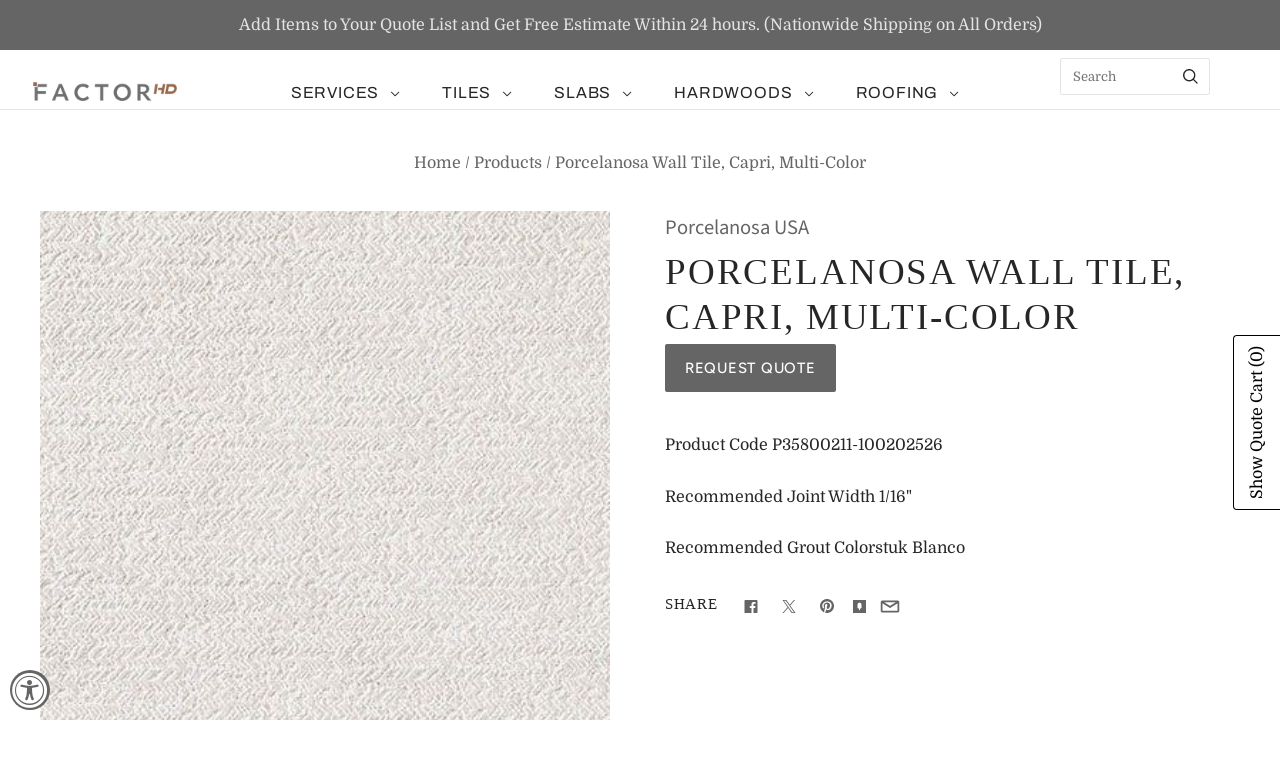

--- FILE ---
content_type: text/html; charset=utf-8
request_url: https://factorhd.com/products/capri
body_size: 61155
content:
<!doctype html>
<html
  class="
    no-js
    loading
  "
  lang="en"
>
<head>
<!-- starapps_core_start -->
<!-- This code is automatically managed by StarApps Studio -->
<!-- Please contact support@starapps.studio for any help -->
<!-- File location: snippets/starapps-core.liquid -->




<script type="application/json" sa-language-info="true" data-no-instant="true">{"current_language":"en", "default_language":"en", "money_format":"${{amount}}"}</script>
<script type="text/javascript" src="https://assets-cdn.starapps.studio/apps/vsk/factor-surfaces/script-31800-1639381729.js?shop=factor-surfaces.myshopify.com" async></script>


<!-- VSK_PRE_APP_HIDE_CODE -->

<style type="text/css" data-vsk-hide="data-vsk-hide">
    html:not(.nojs):not(.no-js) .swatch_options,html:not(.nojs):not(.no-js) form[action="/cart/add"] .product__variants,html:not(.nojs):not(.no-js) form[action="/cart/add"] .form__row div.selector-wrapper,html:not(.nojs):not(.no-js) form .swatch.clearfix{opacity:0;max-height:0}

</style>
<script type="text/javascript">
"use strict";
// JS code added by StarApps Studio
// It hides the default option selector so it's not visible in the frontend
// Javascript to prevent options selector to be visible on JS disabled browsers
(function () {
    var swatchTarget = ".swatches div[option-target] .swatch-single";
    var intervalTime = 0;
    var intervalID = setInterval(function () {
        // Update interval time
        intervalTime += 250;
        
        // Check for app
        var variantSwatchKingApp = document.querySelector(swatchTarget);

        // If we either find our app or page is loaded + 5 seconds
        if (variantSwatchKingApp || (intervalTime >= 5000 && document.readyState == "complete")) {
            // Lookup style tag
            var styleTagElement = document.querySelector("style[data-vsk-hide]");

            // If element found; Remove it.
            if (styleTagElement) {
                if (styleTagElement.remove) {
                    styleTagElement.remove();
                } else {
                    styleTagElement.innerHTML = "";
                }
            }
            // End

            // Remove interval
            clearInterval(intervalID);
        }
        // End
    }, 250);
})();
// END
</script>

<!-- VSK_PRE_APP_HIDE_CODE_END -->
    
<!-- starapps_core_end -->

  <meta charset="utf-8">
  <meta http-equiv="X-UA-Compatible" content="IE=edge,chrome=1">

  <!-- Preconnect Domains -->
  <link rel="preconnect" href="https://cdn.shopify.com" crossorigin>
  <link rel="preconnect" href="https://fonts.shopify.com" crossorigin>
  <link rel="preconnect" href="https://monorail-edge.shopifysvc.com">

  <!-- Preload Assets -->
  <link rel="preload" href="//factorhd.com/cdn/shop/t/24/assets/chiko-icons.woff?v=12666650156901059331747880288" as="font" type="font/woff" crossorigin>
  <link rel="preload" href="//factorhd.com/cdn/shop/t/24/assets/pxu-social-icons.woff?v=75149173774959108441747880288" as="font" type="font/woff" crossorigin>

  <link rel="preload" href="//factorhd.com/cdn/shop/t/24/assets/theme.css?v=25795625703574136111759332736" as="style">

  <link rel="preload" href="//factorhd.com/cdn/shop/t/24/assets/modernizr-2.8.2.min.js?v=38612161053245547031747880288" as="script">

  

  

  <link rel="preload" href="//factorhd.com/cdn/shop/t/24/assets/grid.js?v=12953636098217760521749616099" as="script">

  <title>
    Porcelanosa Wall Tile, Capri, Multi-Color

    

    

    
      &#8211; Factor Home &amp; Design
    
  </title>

  
    <meta name="description" content="Product Code P35800211-100202526 Recommended Joint Width 1/16&quot; Recommended Grout Colorstuk Blanco" />
  

  
    <link rel="shortcut icon" href="//factorhd.com/cdn/shop/files/F-Icon_32x32.jpg?v=1614322604" type="image/png" />
  

  
    <link rel="canonical" href="https://factorhd.com/products/capri" />
  
  <meta name="viewport" content="width=device-width,initial-scale=1" />

  <script>window.performance && window.performance.mark && window.performance.mark('shopify.content_for_header.start');</script><meta id="shopify-digital-wallet" name="shopify-digital-wallet" content="/8730083408/digital_wallets/dialog">
<link rel="alternate" type="application/json+oembed" href="https://factorhd.com/products/capri.oembed">
<script async="async" src="/checkouts/internal/preloads.js?locale=en-US"></script>
<script id="shopify-features" type="application/json">{"accessToken":"b98cd5277b1b72296d19b6dad9a48503","betas":["rich-media-storefront-analytics"],"domain":"factorhd.com","predictiveSearch":true,"shopId":8730083408,"locale":"en"}</script>
<script>var Shopify = Shopify || {};
Shopify.shop = "factor-surfaces.myshopify.com";
Shopify.locale = "en";
Shopify.currency = {"active":"USD","rate":"1.0"};
Shopify.country = "US";
Shopify.theme = {"name":"Main FHD-Default (Smartpad) - 2025-05-21","id":126724964432,"schema_name":"Grid","schema_version":"6.3.2","theme_store_id":null,"role":"main"};
Shopify.theme.handle = "null";
Shopify.theme.style = {"id":null,"handle":null};
Shopify.cdnHost = "factorhd.com/cdn";
Shopify.routes = Shopify.routes || {};
Shopify.routes.root = "/";</script>
<script type="module">!function(o){(o.Shopify=o.Shopify||{}).modules=!0}(window);</script>
<script>!function(o){function n(){var o=[];function n(){o.push(Array.prototype.slice.apply(arguments))}return n.q=o,n}var t=o.Shopify=o.Shopify||{};t.loadFeatures=n(),t.autoloadFeatures=n()}(window);</script>
<script id="shop-js-analytics" type="application/json">{"pageType":"product"}</script>
<script defer="defer" async type="module" src="//factorhd.com/cdn/shopifycloud/shop-js/modules/v2/client.init-shop-cart-sync_C5BV16lS.en.esm.js"></script>
<script defer="defer" async type="module" src="//factorhd.com/cdn/shopifycloud/shop-js/modules/v2/chunk.common_CygWptCX.esm.js"></script>
<script type="module">
  await import("//factorhd.com/cdn/shopifycloud/shop-js/modules/v2/client.init-shop-cart-sync_C5BV16lS.en.esm.js");
await import("//factorhd.com/cdn/shopifycloud/shop-js/modules/v2/chunk.common_CygWptCX.esm.js");

  window.Shopify.SignInWithShop?.initShopCartSync?.({"fedCMEnabled":true,"windoidEnabled":true});

</script>
<script>(function() {
  var isLoaded = false;
  function asyncLoad() {
    if (isLoaded) return;
    isLoaded = true;
    var urls = ["https:\/\/accessibly.app\/public\/widget\/run.js?shop=factor-surfaces.myshopify.com","\/\/cdn.shopify.com\/proxy\/7b71df472424e1d898696057db332e15bbad33b97156e20a7fac56640bf663c3\/quotify.dev\/js\/widget.js?shop=factor-surfaces.myshopify.com\u0026sp-cache-control=cHVibGljLCBtYXgtYWdlPTkwMA"];
    for (var i = 0; i < urls.length; i++) {
      var s = document.createElement('script');
      s.type = 'text/javascript';
      s.async = true;
      s.src = urls[i];
      var x = document.getElementsByTagName('script')[0];
      x.parentNode.insertBefore(s, x);
    }
  };
  if(window.attachEvent) {
    window.attachEvent('onload', asyncLoad);
  } else {
    window.addEventListener('load', asyncLoad, false);
  }
})();</script>
<script id="__st">var __st={"a":8730083408,"offset":-28800,"reqid":"8e143d55-ee20-4742-bc0e-736633b9332c-1768721460","pageurl":"factorhd.com\/products\/capri","u":"899f2577e7eb","p":"product","rtyp":"product","rid":3612166094928};</script>
<script>window.ShopifyPaypalV4VisibilityTracking = true;</script>
<script id="captcha-bootstrap">!function(){'use strict';const t='contact',e='account',n='new_comment',o=[[t,t],['blogs',n],['comments',n],[t,'customer']],c=[[e,'customer_login'],[e,'guest_login'],[e,'recover_customer_password'],[e,'create_customer']],r=t=>t.map((([t,e])=>`form[action*='/${t}']:not([data-nocaptcha='true']) input[name='form_type'][value='${e}']`)).join(','),a=t=>()=>t?[...document.querySelectorAll(t)].map((t=>t.form)):[];function s(){const t=[...o],e=r(t);return a(e)}const i='password',u='form_key',d=['recaptcha-v3-token','g-recaptcha-response','h-captcha-response',i],f=()=>{try{return window.sessionStorage}catch{return}},m='__shopify_v',_=t=>t.elements[u];function p(t,e,n=!1){try{const o=window.sessionStorage,c=JSON.parse(o.getItem(e)),{data:r}=function(t){const{data:e,action:n}=t;return t[m]||n?{data:e,action:n}:{data:t,action:n}}(c);for(const[e,n]of Object.entries(r))t.elements[e]&&(t.elements[e].value=n);n&&o.removeItem(e)}catch(o){console.error('form repopulation failed',{error:o})}}const l='form_type',E='cptcha';function T(t){t.dataset[E]=!0}const w=window,h=w.document,L='Shopify',v='ce_forms',y='captcha';let A=!1;((t,e)=>{const n=(g='f06e6c50-85a8-45c8-87d0-21a2b65856fe',I='https://cdn.shopify.com/shopifycloud/storefront-forms-hcaptcha/ce_storefront_forms_captcha_hcaptcha.v1.5.2.iife.js',D={infoText:'Protected by hCaptcha',privacyText:'Privacy',termsText:'Terms'},(t,e,n)=>{const o=w[L][v],c=o.bindForm;if(c)return c(t,g,e,D).then(n);var r;o.q.push([[t,g,e,D],n]),r=I,A||(h.body.append(Object.assign(h.createElement('script'),{id:'captcha-provider',async:!0,src:r})),A=!0)});var g,I,D;w[L]=w[L]||{},w[L][v]=w[L][v]||{},w[L][v].q=[],w[L][y]=w[L][y]||{},w[L][y].protect=function(t,e){n(t,void 0,e),T(t)},Object.freeze(w[L][y]),function(t,e,n,w,h,L){const[v,y,A,g]=function(t,e,n){const i=e?o:[],u=t?c:[],d=[...i,...u],f=r(d),m=r(i),_=r(d.filter((([t,e])=>n.includes(e))));return[a(f),a(m),a(_),s()]}(w,h,L),I=t=>{const e=t.target;return e instanceof HTMLFormElement?e:e&&e.form},D=t=>v().includes(t);t.addEventListener('submit',(t=>{const e=I(t);if(!e)return;const n=D(e)&&!e.dataset.hcaptchaBound&&!e.dataset.recaptchaBound,o=_(e),c=g().includes(e)&&(!o||!o.value);(n||c)&&t.preventDefault(),c&&!n&&(function(t){try{if(!f())return;!function(t){const e=f();if(!e)return;const n=_(t);if(!n)return;const o=n.value;o&&e.removeItem(o)}(t);const e=Array.from(Array(32),(()=>Math.random().toString(36)[2])).join('');!function(t,e){_(t)||t.append(Object.assign(document.createElement('input'),{type:'hidden',name:u})),t.elements[u].value=e}(t,e),function(t,e){const n=f();if(!n)return;const o=[...t.querySelectorAll(`input[type='${i}']`)].map((({name:t})=>t)),c=[...d,...o],r={};for(const[a,s]of new FormData(t).entries())c.includes(a)||(r[a]=s);n.setItem(e,JSON.stringify({[m]:1,action:t.action,data:r}))}(t,e)}catch(e){console.error('failed to persist form',e)}}(e),e.submit())}));const S=(t,e)=>{t&&!t.dataset[E]&&(n(t,e.some((e=>e===t))),T(t))};for(const o of['focusin','change'])t.addEventListener(o,(t=>{const e=I(t);D(e)&&S(e,y())}));const B=e.get('form_key'),M=e.get(l),P=B&&M;t.addEventListener('DOMContentLoaded',(()=>{const t=y();if(P)for(const e of t)e.elements[l].value===M&&p(e,B);[...new Set([...A(),...v().filter((t=>'true'===t.dataset.shopifyCaptcha))])].forEach((e=>S(e,t)))}))}(h,new URLSearchParams(w.location.search),n,t,e,['guest_login'])})(!0,!0)}();</script>
<script integrity="sha256-4kQ18oKyAcykRKYeNunJcIwy7WH5gtpwJnB7kiuLZ1E=" data-source-attribution="shopify.loadfeatures" defer="defer" src="//factorhd.com/cdn/shopifycloud/storefront/assets/storefront/load_feature-a0a9edcb.js" crossorigin="anonymous"></script>
<script data-source-attribution="shopify.dynamic_checkout.dynamic.init">var Shopify=Shopify||{};Shopify.PaymentButton=Shopify.PaymentButton||{isStorefrontPortableWallets:!0,init:function(){window.Shopify.PaymentButton.init=function(){};var t=document.createElement("script");t.src="https://factorhd.com/cdn/shopifycloud/portable-wallets/latest/portable-wallets.en.js",t.type="module",document.head.appendChild(t)}};
</script>
<script data-source-attribution="shopify.dynamic_checkout.buyer_consent">
  function portableWalletsHideBuyerConsent(e){var t=document.getElementById("shopify-buyer-consent"),n=document.getElementById("shopify-subscription-policy-button");t&&n&&(t.classList.add("hidden"),t.setAttribute("aria-hidden","true"),n.removeEventListener("click",e))}function portableWalletsShowBuyerConsent(e){var t=document.getElementById("shopify-buyer-consent"),n=document.getElementById("shopify-subscription-policy-button");t&&n&&(t.classList.remove("hidden"),t.removeAttribute("aria-hidden"),n.addEventListener("click",e))}window.Shopify?.PaymentButton&&(window.Shopify.PaymentButton.hideBuyerConsent=portableWalletsHideBuyerConsent,window.Shopify.PaymentButton.showBuyerConsent=portableWalletsShowBuyerConsent);
</script>
<script>
  function portableWalletsCleanup(e){e&&e.src&&console.error("Failed to load portable wallets script "+e.src);var t=document.querySelectorAll("shopify-accelerated-checkout .shopify-payment-button__skeleton, shopify-accelerated-checkout-cart .wallet-cart-button__skeleton"),e=document.getElementById("shopify-buyer-consent");for(let e=0;e<t.length;e++)t[e].remove();e&&e.remove()}function portableWalletsNotLoadedAsModule(e){e instanceof ErrorEvent&&"string"==typeof e.message&&e.message.includes("import.meta")&&"string"==typeof e.filename&&e.filename.includes("portable-wallets")&&(window.removeEventListener("error",portableWalletsNotLoadedAsModule),window.Shopify.PaymentButton.failedToLoad=e,"loading"===document.readyState?document.addEventListener("DOMContentLoaded",window.Shopify.PaymentButton.init):window.Shopify.PaymentButton.init())}window.addEventListener("error",portableWalletsNotLoadedAsModule);
</script>

<script type="module" src="https://factorhd.com/cdn/shopifycloud/portable-wallets/latest/portable-wallets.en.js" onError="portableWalletsCleanup(this)" crossorigin="anonymous"></script>
<script nomodule>
  document.addEventListener("DOMContentLoaded", portableWalletsCleanup);
</script>

<link id="shopify-accelerated-checkout-styles" rel="stylesheet" media="screen" href="https://factorhd.com/cdn/shopifycloud/portable-wallets/latest/accelerated-checkout-backwards-compat.css" crossorigin="anonymous">
<style id="shopify-accelerated-checkout-cart">
        #shopify-buyer-consent {
  margin-top: 1em;
  display: inline-block;
  width: 100%;
}

#shopify-buyer-consent.hidden {
  display: none;
}

#shopify-subscription-policy-button {
  background: none;
  border: none;
  padding: 0;
  text-decoration: underline;
  font-size: inherit;
  cursor: pointer;
}

#shopify-subscription-policy-button::before {
  box-shadow: none;
}

      </style>

<script>window.performance && window.performance.mark && window.performance.mark('shopify.content_for_header.end');</script>

  
  















<meta property="og:site_name" content="Factor Home &amp; Design">
<meta property="og:url" content="https://factorhd.com/products/capri">
<meta property="og:title" content="Porcelanosa Wall Tile, Capri, Multi-Color">
<meta property="og:type" content="website">
<meta property="og:description" content="Product Code P35800211-100202526 Recommended Joint Width 1/16&quot; Recommended Grout Colorstuk Blanco">




    
    
    

    
    
    <meta
      property="og:image"
      content="https://factorhd.com/cdn/shop/products/CAPRI_BONE_1200x1200.jpg?v=1582917370"
    />
    <meta
      property="og:image:secure_url"
      content="https://factorhd.com/cdn/shop/products/CAPRI_BONE_1200x1200.jpg?v=1582917370"
    />
    <meta property="og:image:width" content="1200" />
    <meta property="og:image:height" content="1200" />
    
    
    <meta property="og:image:alt" content="Porcelanosa Wall Tile, Capri, Multi-Color" />
  









  <meta name="twitter:site" content="@factorhd_">








<meta name="twitter:title" content="Porcelanosa Wall Tile, Capri, Multi-Color">
<meta name="twitter:description" content="Product Code P35800211-100202526 Recommended Joint Width 1/16&quot; Recommended Grout Colorstuk Blanco">


    
    
    
      
      
      <meta name="twitter:card" content="summary">
    
    
    <meta
      property="twitter:image"
      content="https://factorhd.com/cdn/shop/products/CAPRI_BONE_1200x1200_crop_center.jpg?v=1582917370"
    />
    <meta property="twitter:image:width" content="1200" />
    <meta property="twitter:image:height" content="1200" />
    
    
    <meta property="twitter:image:alt" content="Porcelanosa Wall Tile, Capri, Multi-Color" />
  



  <!-- Theme CSS -->
  <link rel="stylesheet" href="//factorhd.com/cdn/shop/t/24/assets/theme.css?v=25795625703574136111759332736">
  

  <!-- Theme object -->
  
  <script>
    var Theme = {};
    Theme.version = "6.3.2";
    Theme.name = 'Grid';
  
    Theme.currency = "USD";
    Theme.moneyFormat = "${{amount}}";
  
    Theme.pleaseSelectText = "Please Select";
  
    Theme.addToCartSuccess = "**product** has been successfully added to your **cart_link**. Feel free to **continue_link** or **checkout_link**.";
  
    
  
    Theme.shippingCalculator = true;
    Theme.shippingButton = "Calculate shipping";
    Theme.shippingDisabled = "Calculating...";
  
    
  
    Theme.shippingCalcErrorMessage = "Error: zip / postal code --error_message--";
    Theme.shippingCalcMultiRates = "There are --number_of_rates-- shipping rates available for --address--, starting at --rate--.";
    Theme.shippingCalcOneRate = "There is one shipping rate available for --address--.";
    Theme.shippingCalcNoRates = "We do not ship to this destination.";
    Theme.shippingCalcRateValues = "--rate_title-- at --rate--";
  
    Theme.routes = {
      "root_url": "/",
      "account_url": "/account",
      "account_login_url": "https://shopify.com/8730083408/account?locale=en&region_country=US",
      "account_logout_url": "/account/logout",
      "account_register_url": "https://shopify.com/8730083408/account?locale=en",
      "account_addresses_url": "/account/addresses",
      "collections_url": "/collections",
      "all_products_collection_url": "/collections/all",
      "search_url": "/search",
      "cart_url": "/cart",
      "cart_add_url": "/cart/add",
      "cart_change_url": "/cart/change",
      "cart_clear_url": "/cart/clear",
      "product_recommendations_url": "/recommendations/products",
      "predictive_search_url": "/search/suggest",
    };
  </script>
  



    
    
    
    
    
  <link rel="stylesheet" href="https://cdn.jsdelivr.net/npm/bootstrap-icons@1.7.2/font/bootstrap-icons.css">    

<!-- BEGIN app block: shopify://apps/seo-manager-venntov/blocks/seomanager/c54c366f-d4bb-4d52-8d2f-dd61ce8e7e12 --><!-- BEGIN app snippet: SEOManager4 -->
<meta name='seomanager' content='4.0.5' /> 


<script>
	function sm_htmldecode(str) {
		var txt = document.createElement('textarea');
		txt.innerHTML = str;
		return txt.value;
	}

	var venntov_title = sm_htmldecode("Porcelanosa Wall Tile, Capri, Multi-Color");
	var venntov_description = sm_htmldecode("Product Code P35800211-100202526Recommended Joint Width 1/16&quot;Recommended Grout Colorstuk Blanco\n");
	
	if (venntov_title != '') {
		document.title = venntov_title;	
	}
	else {
		document.title = "Porcelanosa Wall Tile, Capri, Multi-Color";	
	}

	if (document.querySelector('meta[name="description"]') == null) {
		var venntov_desc = document.createElement('meta');
		venntov_desc.name = "description";
		venntov_desc.content = venntov_description;
		var venntov_head = document.head;
		venntov_head.appendChild(venntov_desc);
	} else {
		document.querySelector('meta[name="description"]').setAttribute("content", venntov_description);
	}
</script>

<script>
	var venntov_robotVals = "index, follow, max-image-preview:large, max-snippet:-1, max-video-preview:-1";
	if (venntov_robotVals !== "") {
		document.querySelectorAll("[name='robots']").forEach(e => e.remove());
		var venntov_robotMeta = document.createElement('meta');
		venntov_robotMeta.name = "robots";
		venntov_robotMeta.content = venntov_robotVals;
		var venntov_head = document.head;
		venntov_head.appendChild(venntov_robotMeta);
	}
</script>

<script>
	var venntov_googleVals = "";
	if (venntov_googleVals !== "") {
		document.querySelectorAll("[name='google']").forEach(e => e.remove());
		var venntov_googleMeta = document.createElement('meta');
		venntov_googleMeta.name = "google";
		venntov_googleMeta.content = venntov_googleVals;
		var venntov_head = document.head;
		venntov_head.appendChild(venntov_googleMeta);
	}
	</script><meta name="google-site-verification" content="FmEMn6DkIWY6woPleT1BbMfDrnCxcJZaEOHATn0Ik-8" />
	<!-- JSON-LD support -->
			<script type="application/ld+json">
			{
				"@context": "https://schema.org",
				"@id": "https://factorhd.com/products/capri",
				"@type": "Product","sku": "0","mpn": "0","brand": {
					"@type": "Brand",
					"name": "Porcelanosa USA"
				},
				"description": "Product Code P35800211-100202526\nRecommended Joint Width 1\/16\"\nRecommended Grout Colorstuk Blanco",
				"url": "https://factorhd.com/products/capri",
				"name": "Porcelanosa Wall Tile, Capri, Multi-Color","image": "https://factorhd.com/cdn/shop/products/CAPRI_BONE.jpg?v=1582917370&width=1024","offers": [{
							"@type": "Offer",
							"availability": "https://schema.org/InStock",
							"itemCondition": "https://schema.org/NewCondition",
							"priceCurrency": "USD",
							"price": "0.00",
							"priceValidUntil": "2027-01-17",
							"url": "https://factorhd.com/products/capri?variant=28439646306384",
							"checkoutPageURLTemplate": "https://factorhd.com/cart/add?id=28439646306384&quantity=1",
								"image": "https://factorhd.com/cdn/shop/products/CAPRI_BONE.jpg?v=1582917370&width=1024",
							"mpn": "0",
								"sku": "0",
							"seller": {
								"@type": "Organization",
								"name": "Factor Home \u0026amp; Design"
							}
						},{
							"@type": "Offer",
							"availability": "https://schema.org/InStock",
							"itemCondition": "https://schema.org/NewCondition",
							"priceCurrency": "USD",
							"price": "0.00",
							"priceValidUntil": "2027-01-17",
							"url": "https://factorhd.com/products/capri?variant=28439646339152",
							"checkoutPageURLTemplate": "https://factorhd.com/cart/add?id=28439646339152&quantity=1",
								"image": "https://factorhd.com/cdn/shop/products/CAPRI_GREY.jpg?v=1582917165&width=1024",
							"mpn": "0",
								"sku": "0",
							"seller": {
								"@type": "Organization",
								"name": "Factor Home \u0026amp; Design"
							}
						},{
							"@type": "Offer",
							"availability": "https://schema.org/InStock",
							"itemCondition": "https://schema.org/NewCondition",
							"priceCurrency": "USD",
							"price": "0.00",
							"priceValidUntil": "2027-01-17",
							"url": "https://factorhd.com/products/capri?variant=28439646371920",
							"checkoutPageURLTemplate": "https://factorhd.com/cart/add?id=28439646371920&quantity=1",
								"image": "https://factorhd.com/cdn/shop/products/CAPRI_LINEAL_BONE.jpg?v=1582917214&width=1024",
							"mpn": "0",
								"sku": "0",
							"seller": {
								"@type": "Organization",
								"name": "Factor Home \u0026amp; Design"
							}
						},{
							"@type": "Offer",
							"availability": "https://schema.org/InStock",
							"itemCondition": "https://schema.org/NewCondition",
							"priceCurrency": "USD",
							"price": "0.00",
							"priceValidUntil": "2027-01-17",
							"url": "https://factorhd.com/products/capri?variant=28439646404688",
							"checkoutPageURLTemplate": "https://factorhd.com/cart/add?id=28439646404688&quantity=1",
								"image": "https://factorhd.com/cdn/shop/products/CAPRI_LINEAL_GREY.jpg?v=1582917430&width=1024",
							"mpn": "0",
								"sku": "0",
							"seller": {
								"@type": "Organization",
								"name": "Factor Home \u0026amp; Design"
							}
						},{
							"@type": "Offer",
							"availability": "https://schema.org/InStock",
							"itemCondition": "https://schema.org/NewCondition",
							"priceCurrency": "USD",
							"price": "0.00",
							"priceValidUntil": "2027-01-17",
							"url": "https://factorhd.com/products/capri?variant=28439646437456",
							"checkoutPageURLTemplate": "https://factorhd.com/cart/add?id=28439646437456&quantity=1",
								"image": "https://factorhd.com/cdn/shop/products/CAPRI_LINEAL_STONE.jpg?v=1582917297&width=1024",
							"mpn": "0",
								"sku": "0",
							"seller": {
								"@type": "Organization",
								"name": "Factor Home \u0026amp; Design"
							}
						}]}
			</script>
<script type="application/ld+json">
				{
					"@context": "http://schema.org",
					"@type": "BreadcrumbList",
					"name": "Breadcrumbs",
					"itemListElement": [{
							"@type": "ListItem",
							"position": 1,
							"name": "Porcelanosa Wall Tile, Capri, Multi-Color",
							"item": "https://factorhd.com/products/capri"
						}]
				}
				</script>
<!-- 524F4D20383A3331 --><!-- END app snippet -->

<!-- END app block --><link href="https://cdn.shopify.com/extensions/0199b9b6-79c4-7892-bc81-de9a49ea98e3/shopify-quotify-24/assets/sticky-cart-button.css" rel="stylesheet" type="text/css" media="all">
<script src="https://cdn.shopify.com/extensions/019a0131-ca1b-7172-a6b1-2fadce39ca6e/accessibly-28/assets/acc-main.js" type="text/javascript" defer="defer"></script>
<link href="https://monorail-edge.shopifysvc.com" rel="dns-prefetch">
<script>(function(){if ("sendBeacon" in navigator && "performance" in window) {try {var session_token_from_headers = performance.getEntriesByType('navigation')[0].serverTiming.find(x => x.name == '_s').description;} catch {var session_token_from_headers = undefined;}var session_cookie_matches = document.cookie.match(/_shopify_s=([^;]*)/);var session_token_from_cookie = session_cookie_matches && session_cookie_matches.length === 2 ? session_cookie_matches[1] : "";var session_token = session_token_from_headers || session_token_from_cookie || "";function handle_abandonment_event(e) {var entries = performance.getEntries().filter(function(entry) {return /monorail-edge.shopifysvc.com/.test(entry.name);});if (!window.abandonment_tracked && entries.length === 0) {window.abandonment_tracked = true;var currentMs = Date.now();var navigation_start = performance.timing.navigationStart;var payload = {shop_id: 8730083408,url: window.location.href,navigation_start,duration: currentMs - navigation_start,session_token,page_type: "product"};window.navigator.sendBeacon("https://monorail-edge.shopifysvc.com/v1/produce", JSON.stringify({schema_id: "online_store_buyer_site_abandonment/1.1",payload: payload,metadata: {event_created_at_ms: currentMs,event_sent_at_ms: currentMs}}));}}window.addEventListener('pagehide', handle_abandonment_event);}}());</script>
<script id="web-pixels-manager-setup">(function e(e,d,r,n,o){if(void 0===o&&(o={}),!Boolean(null===(a=null===(i=window.Shopify)||void 0===i?void 0:i.analytics)||void 0===a?void 0:a.replayQueue)){var i,a;window.Shopify=window.Shopify||{};var t=window.Shopify;t.analytics=t.analytics||{};var s=t.analytics;s.replayQueue=[],s.publish=function(e,d,r){return s.replayQueue.push([e,d,r]),!0};try{self.performance.mark("wpm:start")}catch(e){}var l=function(){var e={modern:/Edge?\/(1{2}[4-9]|1[2-9]\d|[2-9]\d{2}|\d{4,})\.\d+(\.\d+|)|Firefox\/(1{2}[4-9]|1[2-9]\d|[2-9]\d{2}|\d{4,})\.\d+(\.\d+|)|Chrom(ium|e)\/(9{2}|\d{3,})\.\d+(\.\d+|)|(Maci|X1{2}).+ Version\/(15\.\d+|(1[6-9]|[2-9]\d|\d{3,})\.\d+)([,.]\d+|)( \(\w+\)|)( Mobile\/\w+|) Safari\/|Chrome.+OPR\/(9{2}|\d{3,})\.\d+\.\d+|(CPU[ +]OS|iPhone[ +]OS|CPU[ +]iPhone|CPU IPhone OS|CPU iPad OS)[ +]+(15[._]\d+|(1[6-9]|[2-9]\d|\d{3,})[._]\d+)([._]\d+|)|Android:?[ /-](13[3-9]|1[4-9]\d|[2-9]\d{2}|\d{4,})(\.\d+|)(\.\d+|)|Android.+Firefox\/(13[5-9]|1[4-9]\d|[2-9]\d{2}|\d{4,})\.\d+(\.\d+|)|Android.+Chrom(ium|e)\/(13[3-9]|1[4-9]\d|[2-9]\d{2}|\d{4,})\.\d+(\.\d+|)|SamsungBrowser\/([2-9]\d|\d{3,})\.\d+/,legacy:/Edge?\/(1[6-9]|[2-9]\d|\d{3,})\.\d+(\.\d+|)|Firefox\/(5[4-9]|[6-9]\d|\d{3,})\.\d+(\.\d+|)|Chrom(ium|e)\/(5[1-9]|[6-9]\d|\d{3,})\.\d+(\.\d+|)([\d.]+$|.*Safari\/(?![\d.]+ Edge\/[\d.]+$))|(Maci|X1{2}).+ Version\/(10\.\d+|(1[1-9]|[2-9]\d|\d{3,})\.\d+)([,.]\d+|)( \(\w+\)|)( Mobile\/\w+|) Safari\/|Chrome.+OPR\/(3[89]|[4-9]\d|\d{3,})\.\d+\.\d+|(CPU[ +]OS|iPhone[ +]OS|CPU[ +]iPhone|CPU IPhone OS|CPU iPad OS)[ +]+(10[._]\d+|(1[1-9]|[2-9]\d|\d{3,})[._]\d+)([._]\d+|)|Android:?[ /-](13[3-9]|1[4-9]\d|[2-9]\d{2}|\d{4,})(\.\d+|)(\.\d+|)|Mobile Safari.+OPR\/([89]\d|\d{3,})\.\d+\.\d+|Android.+Firefox\/(13[5-9]|1[4-9]\d|[2-9]\d{2}|\d{4,})\.\d+(\.\d+|)|Android.+Chrom(ium|e)\/(13[3-9]|1[4-9]\d|[2-9]\d{2}|\d{4,})\.\d+(\.\d+|)|Android.+(UC? ?Browser|UCWEB|U3)[ /]?(15\.([5-9]|\d{2,})|(1[6-9]|[2-9]\d|\d{3,})\.\d+)\.\d+|SamsungBrowser\/(5\.\d+|([6-9]|\d{2,})\.\d+)|Android.+MQ{2}Browser\/(14(\.(9|\d{2,})|)|(1[5-9]|[2-9]\d|\d{3,})(\.\d+|))(\.\d+|)|K[Aa][Ii]OS\/(3\.\d+|([4-9]|\d{2,})\.\d+)(\.\d+|)/},d=e.modern,r=e.legacy,n=navigator.userAgent;return n.match(d)?"modern":n.match(r)?"legacy":"unknown"}(),u="modern"===l?"modern":"legacy",c=(null!=n?n:{modern:"",legacy:""})[u],f=function(e){return[e.baseUrl,"/wpm","/b",e.hashVersion,"modern"===e.buildTarget?"m":"l",".js"].join("")}({baseUrl:d,hashVersion:r,buildTarget:u}),m=function(e){var d=e.version,r=e.bundleTarget,n=e.surface,o=e.pageUrl,i=e.monorailEndpoint;return{emit:function(e){var a=e.status,t=e.errorMsg,s=(new Date).getTime(),l=JSON.stringify({metadata:{event_sent_at_ms:s},events:[{schema_id:"web_pixels_manager_load/3.1",payload:{version:d,bundle_target:r,page_url:o,status:a,surface:n,error_msg:t},metadata:{event_created_at_ms:s}}]});if(!i)return console&&console.warn&&console.warn("[Web Pixels Manager] No Monorail endpoint provided, skipping logging."),!1;try{return self.navigator.sendBeacon.bind(self.navigator)(i,l)}catch(e){}var u=new XMLHttpRequest;try{return u.open("POST",i,!0),u.setRequestHeader("Content-Type","text/plain"),u.send(l),!0}catch(e){return console&&console.warn&&console.warn("[Web Pixels Manager] Got an unhandled error while logging to Monorail."),!1}}}}({version:r,bundleTarget:l,surface:e.surface,pageUrl:self.location.href,monorailEndpoint:e.monorailEndpoint});try{o.browserTarget=l,function(e){var d=e.src,r=e.async,n=void 0===r||r,o=e.onload,i=e.onerror,a=e.sri,t=e.scriptDataAttributes,s=void 0===t?{}:t,l=document.createElement("script"),u=document.querySelector("head"),c=document.querySelector("body");if(l.async=n,l.src=d,a&&(l.integrity=a,l.crossOrigin="anonymous"),s)for(var f in s)if(Object.prototype.hasOwnProperty.call(s,f))try{l.dataset[f]=s[f]}catch(e){}if(o&&l.addEventListener("load",o),i&&l.addEventListener("error",i),u)u.appendChild(l);else{if(!c)throw new Error("Did not find a head or body element to append the script");c.appendChild(l)}}({src:f,async:!0,onload:function(){if(!function(){var e,d;return Boolean(null===(d=null===(e=window.Shopify)||void 0===e?void 0:e.analytics)||void 0===d?void 0:d.initialized)}()){var d=window.webPixelsManager.init(e)||void 0;if(d){var r=window.Shopify.analytics;r.replayQueue.forEach((function(e){var r=e[0],n=e[1],o=e[2];d.publishCustomEvent(r,n,o)})),r.replayQueue=[],r.publish=d.publishCustomEvent,r.visitor=d.visitor,r.initialized=!0}}},onerror:function(){return m.emit({status:"failed",errorMsg:"".concat(f," has failed to load")})},sri:function(e){var d=/^sha384-[A-Za-z0-9+/=]+$/;return"string"==typeof e&&d.test(e)}(c)?c:"",scriptDataAttributes:o}),m.emit({status:"loading"})}catch(e){m.emit({status:"failed",errorMsg:(null==e?void 0:e.message)||"Unknown error"})}}})({shopId: 8730083408,storefrontBaseUrl: "https://factorhd.com",extensionsBaseUrl: "https://extensions.shopifycdn.com/cdn/shopifycloud/web-pixels-manager",monorailEndpoint: "https://monorail-edge.shopifysvc.com/unstable/produce_batch",surface: "storefront-renderer",enabledBetaFlags: ["2dca8a86"],webPixelsConfigList: [{"id":"76972112","eventPayloadVersion":"v1","runtimeContext":"LAX","scriptVersion":"1","type":"CUSTOM","privacyPurposes":["ANALYTICS"],"name":"Google Analytics tag (migrated)"},{"id":"shopify-app-pixel","configuration":"{}","eventPayloadVersion":"v1","runtimeContext":"STRICT","scriptVersion":"0450","apiClientId":"shopify-pixel","type":"APP","privacyPurposes":["ANALYTICS","MARKETING"]},{"id":"shopify-custom-pixel","eventPayloadVersion":"v1","runtimeContext":"LAX","scriptVersion":"0450","apiClientId":"shopify-pixel","type":"CUSTOM","privacyPurposes":["ANALYTICS","MARKETING"]}],isMerchantRequest: false,initData: {"shop":{"name":"Factor Home \u0026 Design","paymentSettings":{"currencyCode":"USD"},"myshopifyDomain":"factor-surfaces.myshopify.com","countryCode":"US","storefrontUrl":"https:\/\/factorhd.com"},"customer":null,"cart":null,"checkout":null,"productVariants":[{"price":{"amount":0.0,"currencyCode":"USD"},"product":{"title":"Porcelanosa Wall Tile, Capri, Multi-Color","vendor":"Porcelanosa USA","id":"3612166094928","untranslatedTitle":"Porcelanosa Wall Tile, Capri, Multi-Color","url":"\/products\/capri","type":"Tiles"},"id":"28439646306384","image":{"src":"\/\/factorhd.com\/cdn\/shop\/products\/CAPRI_BONE.jpg?v=1582917370"},"sku":"0","title":"Bone \/ 18\"X47\"","untranslatedTitle":"Bone \/ 18\"X47\""},{"price":{"amount":0.0,"currencyCode":"USD"},"product":{"title":"Porcelanosa Wall Tile, Capri, Multi-Color","vendor":"Porcelanosa USA","id":"3612166094928","untranslatedTitle":"Porcelanosa Wall Tile, Capri, Multi-Color","url":"\/products\/capri","type":"Tiles"},"id":"28439646339152","image":{"src":"\/\/factorhd.com\/cdn\/shop\/products\/CAPRI_GREY.jpg?v=1582917165"},"sku":"0","title":"Grey \/ 18\"X47\"","untranslatedTitle":"Grey \/ 18\"X47\""},{"price":{"amount":0.0,"currencyCode":"USD"},"product":{"title":"Porcelanosa Wall Tile, Capri, Multi-Color","vendor":"Porcelanosa USA","id":"3612166094928","untranslatedTitle":"Porcelanosa Wall Tile, Capri, Multi-Color","url":"\/products\/capri","type":"Tiles"},"id":"28439646371920","image":{"src":"\/\/factorhd.com\/cdn\/shop\/products\/CAPRI_LINEAL_BONE.jpg?v=1582917214"},"sku":"0","title":"Lineal Bone \/ 18\"X47\"","untranslatedTitle":"Lineal Bone \/ 18\"X47\""},{"price":{"amount":0.0,"currencyCode":"USD"},"product":{"title":"Porcelanosa Wall Tile, Capri, Multi-Color","vendor":"Porcelanosa USA","id":"3612166094928","untranslatedTitle":"Porcelanosa Wall Tile, Capri, Multi-Color","url":"\/products\/capri","type":"Tiles"},"id":"28439646404688","image":{"src":"\/\/factorhd.com\/cdn\/shop\/products\/CAPRI_LINEAL_GREY.jpg?v=1582917430"},"sku":"0","title":"Lineal Grey \/ 18\"X47\"","untranslatedTitle":"Lineal Grey \/ 18\"X47\""},{"price":{"amount":0.0,"currencyCode":"USD"},"product":{"title":"Porcelanosa Wall Tile, Capri, Multi-Color","vendor":"Porcelanosa USA","id":"3612166094928","untranslatedTitle":"Porcelanosa Wall Tile, Capri, Multi-Color","url":"\/products\/capri","type":"Tiles"},"id":"28439646437456","image":{"src":"\/\/factorhd.com\/cdn\/shop\/products\/CAPRI_LINEAL_STONE.jpg?v=1582917297"},"sku":"0","title":"Lineal Stone \/ 18\"X47\"","untranslatedTitle":"Lineal Stone \/ 18\"X47\""}],"purchasingCompany":null},},"https://factorhd.com/cdn","fcfee988w5aeb613cpc8e4bc33m6693e112",{"modern":"","legacy":""},{"shopId":"8730083408","storefrontBaseUrl":"https:\/\/factorhd.com","extensionBaseUrl":"https:\/\/extensions.shopifycdn.com\/cdn\/shopifycloud\/web-pixels-manager","surface":"storefront-renderer","enabledBetaFlags":"[\"2dca8a86\"]","isMerchantRequest":"false","hashVersion":"fcfee988w5aeb613cpc8e4bc33m6693e112","publish":"custom","events":"[[\"page_viewed\",{}],[\"product_viewed\",{\"productVariant\":{\"price\":{\"amount\":0.0,\"currencyCode\":\"USD\"},\"product\":{\"title\":\"Porcelanosa Wall Tile, Capri, Multi-Color\",\"vendor\":\"Porcelanosa USA\",\"id\":\"3612166094928\",\"untranslatedTitle\":\"Porcelanosa Wall Tile, Capri, Multi-Color\",\"url\":\"\/products\/capri\",\"type\":\"Tiles\"},\"id\":\"28439646306384\",\"image\":{\"src\":\"\/\/factorhd.com\/cdn\/shop\/products\/CAPRI_BONE.jpg?v=1582917370\"},\"sku\":\"0\",\"title\":\"Bone \/ 18\\\"X47\\\"\",\"untranslatedTitle\":\"Bone \/ 18\\\"X47\\\"\"}}]]"});</script><script>
  window.ShopifyAnalytics = window.ShopifyAnalytics || {};
  window.ShopifyAnalytics.meta = window.ShopifyAnalytics.meta || {};
  window.ShopifyAnalytics.meta.currency = 'USD';
  var meta = {"product":{"id":3612166094928,"gid":"gid:\/\/shopify\/Product\/3612166094928","vendor":"Porcelanosa USA","type":"Tiles","handle":"capri","variants":[{"id":28439646306384,"price":0,"name":"Porcelanosa Wall Tile, Capri, Multi-Color - Bone \/ 18\"X47\"","public_title":"Bone \/ 18\"X47\"","sku":"0"},{"id":28439646339152,"price":0,"name":"Porcelanosa Wall Tile, Capri, Multi-Color - Grey \/ 18\"X47\"","public_title":"Grey \/ 18\"X47\"","sku":"0"},{"id":28439646371920,"price":0,"name":"Porcelanosa Wall Tile, Capri, Multi-Color - Lineal Bone \/ 18\"X47\"","public_title":"Lineal Bone \/ 18\"X47\"","sku":"0"},{"id":28439646404688,"price":0,"name":"Porcelanosa Wall Tile, Capri, Multi-Color - Lineal Grey \/ 18\"X47\"","public_title":"Lineal Grey \/ 18\"X47\"","sku":"0"},{"id":28439646437456,"price":0,"name":"Porcelanosa Wall Tile, Capri, Multi-Color - Lineal Stone \/ 18\"X47\"","public_title":"Lineal Stone \/ 18\"X47\"","sku":"0"}],"remote":false},"page":{"pageType":"product","resourceType":"product","resourceId":3612166094928,"requestId":"8e143d55-ee20-4742-bc0e-736633b9332c-1768721460"}};
  for (var attr in meta) {
    window.ShopifyAnalytics.meta[attr] = meta[attr];
  }
</script>
<script class="analytics">
  (function () {
    var customDocumentWrite = function(content) {
      var jquery = null;

      if (window.jQuery) {
        jquery = window.jQuery;
      } else if (window.Checkout && window.Checkout.$) {
        jquery = window.Checkout.$;
      }

      if (jquery) {
        jquery('body').append(content);
      }
    };

    var hasLoggedConversion = function(token) {
      if (token) {
        return document.cookie.indexOf('loggedConversion=' + token) !== -1;
      }
      return false;
    }

    var setCookieIfConversion = function(token) {
      if (token) {
        var twoMonthsFromNow = new Date(Date.now());
        twoMonthsFromNow.setMonth(twoMonthsFromNow.getMonth() + 2);

        document.cookie = 'loggedConversion=' + token + '; expires=' + twoMonthsFromNow;
      }
    }

    var trekkie = window.ShopifyAnalytics.lib = window.trekkie = window.trekkie || [];
    if (trekkie.integrations) {
      return;
    }
    trekkie.methods = [
      'identify',
      'page',
      'ready',
      'track',
      'trackForm',
      'trackLink'
    ];
    trekkie.factory = function(method) {
      return function() {
        var args = Array.prototype.slice.call(arguments);
        args.unshift(method);
        trekkie.push(args);
        return trekkie;
      };
    };
    for (var i = 0; i < trekkie.methods.length; i++) {
      var key = trekkie.methods[i];
      trekkie[key] = trekkie.factory(key);
    }
    trekkie.load = function(config) {
      trekkie.config = config || {};
      trekkie.config.initialDocumentCookie = document.cookie;
      var first = document.getElementsByTagName('script')[0];
      var script = document.createElement('script');
      script.type = 'text/javascript';
      script.onerror = function(e) {
        var scriptFallback = document.createElement('script');
        scriptFallback.type = 'text/javascript';
        scriptFallback.onerror = function(error) {
                var Monorail = {
      produce: function produce(monorailDomain, schemaId, payload) {
        var currentMs = new Date().getTime();
        var event = {
          schema_id: schemaId,
          payload: payload,
          metadata: {
            event_created_at_ms: currentMs,
            event_sent_at_ms: currentMs
          }
        };
        return Monorail.sendRequest("https://" + monorailDomain + "/v1/produce", JSON.stringify(event));
      },
      sendRequest: function sendRequest(endpointUrl, payload) {
        // Try the sendBeacon API
        if (window && window.navigator && typeof window.navigator.sendBeacon === 'function' && typeof window.Blob === 'function' && !Monorail.isIos12()) {
          var blobData = new window.Blob([payload], {
            type: 'text/plain'
          });

          if (window.navigator.sendBeacon(endpointUrl, blobData)) {
            return true;
          } // sendBeacon was not successful

        } // XHR beacon

        var xhr = new XMLHttpRequest();

        try {
          xhr.open('POST', endpointUrl);
          xhr.setRequestHeader('Content-Type', 'text/plain');
          xhr.send(payload);
        } catch (e) {
          console.log(e);
        }

        return false;
      },
      isIos12: function isIos12() {
        return window.navigator.userAgent.lastIndexOf('iPhone; CPU iPhone OS 12_') !== -1 || window.navigator.userAgent.lastIndexOf('iPad; CPU OS 12_') !== -1;
      }
    };
    Monorail.produce('monorail-edge.shopifysvc.com',
      'trekkie_storefront_load_errors/1.1',
      {shop_id: 8730083408,
      theme_id: 126724964432,
      app_name: "storefront",
      context_url: window.location.href,
      source_url: "//factorhd.com/cdn/s/trekkie.storefront.cd680fe47e6c39ca5d5df5f0a32d569bc48c0f27.min.js"});

        };
        scriptFallback.async = true;
        scriptFallback.src = '//factorhd.com/cdn/s/trekkie.storefront.cd680fe47e6c39ca5d5df5f0a32d569bc48c0f27.min.js';
        first.parentNode.insertBefore(scriptFallback, first);
      };
      script.async = true;
      script.src = '//factorhd.com/cdn/s/trekkie.storefront.cd680fe47e6c39ca5d5df5f0a32d569bc48c0f27.min.js';
      first.parentNode.insertBefore(script, first);
    };
    trekkie.load(
      {"Trekkie":{"appName":"storefront","development":false,"defaultAttributes":{"shopId":8730083408,"isMerchantRequest":null,"themeId":126724964432,"themeCityHash":"6729545397414732646","contentLanguage":"en","currency":"USD","eventMetadataId":"43071235-7a30-4104-9fc9-551a0a0dc154"},"isServerSideCookieWritingEnabled":true,"monorailRegion":"shop_domain","enabledBetaFlags":["65f19447"]},"Session Attribution":{},"S2S":{"facebookCapiEnabled":false,"source":"trekkie-storefront-renderer","apiClientId":580111}}
    );

    var loaded = false;
    trekkie.ready(function() {
      if (loaded) return;
      loaded = true;

      window.ShopifyAnalytics.lib = window.trekkie;

      var originalDocumentWrite = document.write;
      document.write = customDocumentWrite;
      try { window.ShopifyAnalytics.merchantGoogleAnalytics.call(this); } catch(error) {};
      document.write = originalDocumentWrite;

      window.ShopifyAnalytics.lib.page(null,{"pageType":"product","resourceType":"product","resourceId":3612166094928,"requestId":"8e143d55-ee20-4742-bc0e-736633b9332c-1768721460","shopifyEmitted":true});

      var match = window.location.pathname.match(/checkouts\/(.+)\/(thank_you|post_purchase)/)
      var token = match? match[1]: undefined;
      if (!hasLoggedConversion(token)) {
        setCookieIfConversion(token);
        window.ShopifyAnalytics.lib.track("Viewed Product",{"currency":"USD","variantId":28439646306384,"productId":3612166094928,"productGid":"gid:\/\/shopify\/Product\/3612166094928","name":"Porcelanosa Wall Tile, Capri, Multi-Color - Bone \/ 18\"X47\"","price":"0.00","sku":"0","brand":"Porcelanosa USA","variant":"Bone \/ 18\"X47\"","category":"Tiles","nonInteraction":true,"remote":false},undefined,undefined,{"shopifyEmitted":true});
      window.ShopifyAnalytics.lib.track("monorail:\/\/trekkie_storefront_viewed_product\/1.1",{"currency":"USD","variantId":28439646306384,"productId":3612166094928,"productGid":"gid:\/\/shopify\/Product\/3612166094928","name":"Porcelanosa Wall Tile, Capri, Multi-Color - Bone \/ 18\"X47\"","price":"0.00","sku":"0","brand":"Porcelanosa USA","variant":"Bone \/ 18\"X47\"","category":"Tiles","nonInteraction":true,"remote":false,"referer":"https:\/\/factorhd.com\/products\/capri"});
      }
    });


        var eventsListenerScript = document.createElement('script');
        eventsListenerScript.async = true;
        eventsListenerScript.src = "//factorhd.com/cdn/shopifycloud/storefront/assets/shop_events_listener-3da45d37.js";
        document.getElementsByTagName('head')[0].appendChild(eventsListenerScript);

})();</script>
  <script>
  if (!window.ga || (window.ga && typeof window.ga !== 'function')) {
    window.ga = function ga() {
      (window.ga.q = window.ga.q || []).push(arguments);
      if (window.Shopify && window.Shopify.analytics && typeof window.Shopify.analytics.publish === 'function') {
        window.Shopify.analytics.publish("ga_stub_called", {}, {sendTo: "google_osp_migration"});
      }
      console.error("Shopify's Google Analytics stub called with:", Array.from(arguments), "\nSee https://help.shopify.com/manual/promoting-marketing/pixels/pixel-migration#google for more information.");
    };
    if (window.Shopify && window.Shopify.analytics && typeof window.Shopify.analytics.publish === 'function') {
      window.Shopify.analytics.publish("ga_stub_initialized", {}, {sendTo: "google_osp_migration"});
    }
  }
</script>
<script
  defer
  src="https://factorhd.com/cdn/shopifycloud/perf-kit/shopify-perf-kit-3.0.4.min.js"
  data-application="storefront-renderer"
  data-shop-id="8730083408"
  data-render-region="gcp-us-central1"
  data-page-type="product"
  data-theme-instance-id="126724964432"
  data-theme-name="Grid"
  data-theme-version="6.3.2"
  data-monorail-region="shop_domain"
  data-resource-timing-sampling-rate="10"
  data-shs="true"
  data-shs-beacon="true"
  data-shs-export-with-fetch="true"
  data-shs-logs-sample-rate="1"
  data-shs-beacon-endpoint="https://factorhd.com/api/collect"
></script>
</head>

<body
  class="
    template-product
    template-suffix-

    
  "
>
  <!-- BEGIN sections: header-group -->
<div id="shopify-section-sections--15449369542736__announcement_bar" class="shopify-section shopify-section-group-header-group"><script
  type="application/json"
  data-section-type="pxs-announcement-bar"
  data-section-id="sections--15449369542736__announcement_bar"
></script>













<a
  class="pxs-announcement-bar"
  style="
    color: #e4e4e4;
    background-color: #656565
  "
  
>
  
    <span class="pxs-announcement-bar-text-mobile">
      Add Items to Your Quote List and Get Free Estimate Within 24 hours.
    </span>
  

  
    <span class="pxs-announcement-bar-text-desktop">
      Add Items to Your Quote List and Get Free Estimate Within 24 hours. (Nationwide Shipping on All Orders)
    </span>
  
</a>



</div><div id="shopify-section-sections--15449369542736__header" class="shopify-section shopify-section-group-header-group"><script
  type="application/json"
  data-section-type="static-header"
  data-section-id="sections--15449369542736__header"
  data-section-data
>
  {
    "stickyHeader": false,
    "compactCenter": "compact-left",
    "enable_predictive_search": "true"
  }
</script>
<section
  class="header header-layout-compact-left   header-full-width     header-border "
  
  
  data-section-header
>
  <header
    class="main-header"
    role="banner"
    data-header-main
  >
    <div class="header-tools-wrapper">
      <div class="header-tools">

        <div class="aligned-left">
          <div id="coin-container"></div>
        </div>

        <div class="aligned-right">
          
            <div class="customer-links">
              
                <a class="customer-login-link" href="https://shopify.com/8730083408/account?locale=en&region_country=US">Account</a>
              
            </div>
          
          
          
         
          
          <div style="display:none">
          <form class="checkout-link" action="/cart" method="POST"><button class="checkout-link__button" type="submit" name="checkout">Checkout</button></form>
          </div>
        </div>

      </div>
    </div>

    <div class="header-main-content" data-header-content>
      
        <div class="header-content-left">
          <button
            class="navigation-toggle navigation-toggle-open"
            aria-label="Menu"
            data-header-nav-toggle
          >
            <span class="navigation-toggle-icon">






<svg xmlns="http://www.w3.org/2000/svg" width="18" height="12" viewBox="0 0 18 12">
    <path fill="currentColor" fill-rule="evenodd" d="M0 0h18v2H0zM0 5h18v2H0zM0 10h18v2H0z"/>
  </svg>












</span>
          </button>
        </div>
      

      <div
        class="
          header-branding
          header-branding-desktop
          header-branding-desktop--has-logo
        "
        data-header-branding
      >
        <a class="logo-link" href="/">

  

  <img
    
      src="//factorhd.com/cdn/shop/files/Website-Logo_200x58.png?v=1614322604"
    
    alt=""

    
      data-rimg
      srcset="//factorhd.com/cdn/shop/files/Website-Logo_200x58.png?v=1614322604 1x, //factorhd.com/cdn/shop/files/Website-Logo_400x116.png?v=1614322604 2x, //factorhd.com/cdn/shop/files/Website-Logo_600x174.png?v=1614322604 3x, //factorhd.com/cdn/shop/files/Website-Logo_688x200.png?v=1614322604 3.44x"
    

    class="logo-image"
    style="
        object-fit:cover;object-position:50.0% 50.0%;
      
"
    
  >




</a>
        <span
          class="navigation-toggle navigation-toggle-close"
          data-header-nav-toggle
        >






<svg xmlns="http://www.w3.org/2000/svg" width="36" height="36" viewBox="0 0 36 36">
    <path fill="currentColor" fill-rule="evenodd" d="M20.117 18L35.998 2.117 33.882 0 18 15.882 2.118 0 .002 2.117 15.882 18 0 33.883 2.12 36 18 20.117 33.882 36 36 33.883z" />
  </svg>












</span>
      </div>

      
        <div class="navigation-wrapper" data-navigation-wrapper>
          <nav class="navigation navigation-desktop navigation-has-mega-nav" data-navigation-content>
            <ul class="navigation-menu">
              
                
                
                
                
                
                
                
                
                
                
                
                
                
                
                
                


                <li
                  class="has-dropdown"
                  
                >
                  
                    <details data-nav-details>
                      <summary data-href="/pages/services"
                  
                    id="main-navigation-services"
                    class="navigation-menu-link"
                    aria-haspopup
                  >
                    Services
                    
                      <span
                        class="navigation-submenu-toggle"
                        tabIndex="0"
                        role="button"
                        aria-controls="navigation-services"
                        aria-expanded="false"
                        aria-label="Toggle"
                        data-subnav-toggle
                      >






<svg xmlns="http://www.w3.org/2000/svg" width="20" height="20" viewBox="0 0 20 20">
    <path fill="currentColor" fill-rule="evenodd" d="M6.667 15.96l.576.603 6.482-6.198-6.482-6.198-.576.602 5.853 5.596z"/>
  </svg>












</span>
                    
                  
                    </summary>
                  

                  
                    
                    
                    
<ul class="navigation-submenu navigation-submenu-tier2">
  
    
    
    
    
    
    
    
    
    
    
    
    
    
    
    


    <li class="">
      
        <a href="/pages/architectural-design"
      
        id="main-dropdown-navigation-3d-rendering"
        class="navigation-menu-link"
        
      >
        3D Rendering
        
      
        </a>
      

      
    </li>
  
    
    
    
    
    
    
    
    
    
    
    
    
    
    
    


    <li class="">
      
        <a href="/pages/remodeling"
      
        id="main-dropdown-navigation-remodeling"
        class="navigation-menu-link"
        
      >
        Remodeling
        
      
        </a>
      

      
    </li>
  
    
    
    
    
    
    
    
    
    
    
    
    
    
    
    


    <li class="">
      
        <a href="https://factordesigninc.com"
      
        id="main-dropdown-navigation-new-construction"
        class="navigation-menu-link"
        
      >
        New Construction
        
      
        </a>
      

      
    </li>
  
    
    
    
    
    
    
    
    
    
    
    
    
    
    
    


    <li class="">
      
        <a href="https://factordesigninc.com"
      
        id="main-dropdown-navigation-adu-prefab"
        class="navigation-menu-link"
        
      >
        ADU & Prefab
        
      
        </a>
      

      
    </li>
  
    
    
    
    
    
    
    
    
    
    
    
    
    
    
    


    <li class="">
      
        <a href="https://factorroofing.com"
      
        id="main-dropdown-navigation-roof-installation"
        class="navigation-menu-link"
        
      >
        Roof Installation
        
      
        </a>
      

      
    </li>
  
    
    
    
    
    
    
    
    
    
    
    
    
    
    
    


    <li class="">
      
        <a href="https://factorroofing.com"
      
        id="main-dropdown-navigation-siding-installation"
        class="navigation-menu-link"
        
      >
        Siding Installation
        
      
        </a>
      

      
    </li>
  
    
    
    
    
    
    
    
    
    
    
    
    
    
    
    


    <li class="">
      
        <a href="Https://factorroofing.com"
      
        id="main-dropdown-navigation-solar-installation"
        class="navigation-menu-link"
        
      >
        Solar Installation
        
      
        </a>
      

      
    </li>
  
    
    
    
    
    
    
    
    
    
    
    
    
    
    
    


    <li class="">
      
        <a href="https://factordemolition.com"
      
        id="main-dropdown-navigation-demolition-services"
        class="navigation-menu-link"
        
      >
        Demolition Services
        
      
        </a>
      

      
    </li>
  
</ul></details>
                  
                </li>
              
                
                
                
                
                
                
                
                
                
                
                
                
                
                
                
                


                <li
                  class="has-mega-nav"
                  data-mega-nav="true"
                >
                  
                    <details data-nav-details>
                      <summary data-href="/collections/tiles"
                  
                    id="main-navigation-tiles"
                    class="navigation-menu-link"
                    aria-haspopup
                  >
                    Tiles
                    
                      <span
                        class="navigation-submenu-toggle"
                        tabIndex="0"
                        role="button"
                        aria-controls="navigation-tiles"
                        aria-expanded="false"
                        aria-label="Toggle"
                        data-subnav-toggle
                      >






<svg xmlns="http://www.w3.org/2000/svg" width="20" height="20" viewBox="0 0 20 20">
    <path fill="currentColor" fill-rule="evenodd" d="M6.667 15.96l.576.603 6.482-6.198-6.482-6.198-.576.602 5.853 5.596z"/>
  </svg>












</span>
                    
                  
                    </summary>
                  

                  
<ul class="mobile-mega-nav navigation-submenu">
  
    <li class="has-dropdown">
      <a
        id="mobile-mega-navigation-wall-floor-tiles"
        class="navigation-menu-link mega-nav-list-title"
        href="/collections/tiles"
      >
        Wall & Floor Tiles
        
          <span
            class="navigation-submenu-toggle"
            tabIndex="0"
            role="button"
            aria-controls="navigation-wall-floor-tiles"
            aria-expanded="false"
            aria-label="Toggle"
            data-subnav-toggle
          >
            






<svg xmlns="http://www.w3.org/2000/svg" width="20" height="20" viewBox="0 0 20 20">
    <path fill="currentColor" fill-rule="evenodd" d="M6.667 15.96l.576.603 6.482-6.198-6.482-6.198-.576.602 5.853 5.596z"/>
  </svg>













          </span>
        
      </a>
      
        <ul class="navigation-submenu">
          
            <li>
              <a
                class="navigation-menu-link"
                href="/collections/diesel-living"
              >
                Diesel
              </a>
            </li>
          
            <li>
              <a
                class="navigation-menu-link"
                href="/collections/dune"
              >
                Dune
              </a>
            </li>
          
            <li>
              <a
                class="navigation-menu-link"
                href="/collections/elysium"
              >
                Elysium
              </a>
            </li>
          
            <li>
              <a
                class="navigation-menu-link"
                href="/collections/mir-mosaic"
              >
                Mir Mosaic
              </a>
            </li>
          
            <li>
              <a
                class="navigation-menu-link"
                href="/collections/porcelanosa"
              >
                Porcelanosa
              </a>
            </li>
          
            <li>
              <a
                class="navigation-menu-link"
                href="/collections/soho-studio"
              >
                Soho Studio
              </a>
            </li>
          
            <li>
              <a
                class="navigation-menu-link"
                href="/collections/wow-design"
              >
                WOW
              </a>
            </li>
          
        </ul>
      
    </li>
  
    <li class="has-dropdown">
      <a
        id="mobile-mega-navigation-pool-tiles"
        class="navigation-menu-link mega-nav-list-title"
        href="/collections/pool-tiles"
      >
        Pool Tiles
        
          <span
            class="navigation-submenu-toggle"
            tabIndex="0"
            role="button"
            aria-controls="navigation-pool-tiles"
            aria-expanded="false"
            aria-label="Toggle"
            data-subnav-toggle
          >
            






<svg xmlns="http://www.w3.org/2000/svg" width="20" height="20" viewBox="0 0 20 20">
    <path fill="currentColor" fill-rule="evenodd" d="M6.667 15.96l.576.603 6.482-6.198-6.482-6.198-.576.602 5.853 5.596z"/>
  </svg>













          </span>
        
      </a>
      
        <ul class="navigation-submenu">
          
            <li>
              <a
                class="navigation-menu-link"
                href="/collections/cepac"
              >
                Cepac
              </a>
            </li>
          
            <li>
              <a
                class="navigation-menu-link"
                href="/collections/elysium-pool"
              >
                Elysium
              </a>
            </li>
          
            <li>
              <a
                class="navigation-menu-link"
                href="/collections/fujiwa-tile-collection"
              >
                Fujiwa
              </a>
            </li>
          
        </ul>
      
    </li>
  
    <li class="has-dropdown">
      <a
        id="mobile-mega-navigation-roof-tiles"
        class="navigation-menu-link mega-nav-list-title"
        href="/collections/roof-tile"
      >
        Roof Tiles
        
          <span
            class="navigation-submenu-toggle"
            tabIndex="0"
            role="button"
            aria-controls="navigation-roof-tiles"
            aria-expanded="false"
            aria-label="Toggle"
            data-subnav-toggle
          >
            






<svg xmlns="http://www.w3.org/2000/svg" width="20" height="20" viewBox="0 0 20 20">
    <path fill="currentColor" fill-rule="evenodd" d="M6.667 15.96l.576.603 6.482-6.198-6.482-6.198-.576.602 5.853 5.596z"/>
  </svg>













          </span>
        
      </a>
      
        <ul class="navigation-submenu">
          
            <li>
              <a
                class="navigation-menu-link"
                href="/"
              >
                Redland Clay Tile
              </a>
            </li>
          
            <li>
              <a
                class="navigation-menu-link"
                href="/"
              >
                MCA Clay Tile
              </a>
            </li>
          
            <li>
              <a
                class="navigation-menu-link"
                href="/"
              >
                Boral Concrete Tile
              </a>
            </li>
          
            <li>
              <a
                class="navigation-menu-link"
                href="/"
              >
                Eagle Concrete Tile
              </a>
            </li>
          
            <li>
              <a
                class="navigation-menu-link"
                href="/collections/composite-slate"
              >
                DaVinci Slate Tile
              </a>
            </li>
          
            <li>
              <a
                class="navigation-menu-link"
                href="/collections/davinci"
              >
                DaVinci Shake Tile
              </a>
            </li>
          
        </ul>
      
    </li>
  
    <li class="has-dropdown">
      <a
        id="mobile-mega-navigation-tile-collections"
        class="navigation-menu-link mega-nav-list-title"
        href="/"
      >
        Tile Collections
        
          <span
            class="navigation-submenu-toggle"
            tabIndex="0"
            role="button"
            aria-controls="navigation-tile-collections"
            aria-expanded="false"
            aria-label="Toggle"
            data-subnav-toggle
          >
            






<svg xmlns="http://www.w3.org/2000/svg" width="20" height="20" viewBox="0 0 20 20">
    <path fill="currentColor" fill-rule="evenodd" d="M6.667 15.96l.576.603 6.482-6.198-6.482-6.198-.576.602 5.853 5.596z"/>
  </svg>













          </span>
        
      </a>
      
        <ul class="navigation-submenu">
          
            <li>
              <a
                class="navigation-menu-link"
                href="/collections/mosaic-collection"
              >
                Mosaics
              </a>
            </li>
          
            <li>
              <a
                class="navigation-menu-link"
                href="/collections/handmade"
              >
                Handmade Tiles
              </a>
            </li>
          
            <li>
              <a
                class="navigation-menu-link"
                href="/collections/wall-collection"
              >
                Wall Collection
              </a>
            </li>
          
        </ul>
      
    </li>
  
</ul>

<div class="mega-nav">
  
  

  

  <div class="mega-nav-list-wrapper">
    
<ul class="mega-nav-list">
        <li
          class="mega-nav-list-title"
          data-image="//factorhd.com/cdn/shop/products/daiane_300x300.jpg?v=1582926005"
          data-image-alt=""
        >
          <a class="mega-nav-list-title-link" href="/collections/tiles">Wall & Floor Tiles</a>
        </li>

        
<li
            data-image="//factorhd.com/cdn/shop/products/1-silver_300x300.jpg?v=1591855137"
            data-image-alt=""
          >
            <a href="/collections/diesel-living">Diesel</a>
          </li>
        
<li
            data-image="//factorhd.com/cdn/shop/products/andy_29_br_300x300.jpg?v=1582925732"
            data-image-alt=""
          >
            <a href="/collections/dune">Dune</a>
          </li>
        
<li
            data-image="//factorhd.com/cdn/shop/products/750_1619-1530312004-artwork_corian_e1b38c62-dd32-4742-b202-b9cb74a65b49_300x300.jpg?v=1582925947"
            data-image-alt=""
          >
            <a href="/collections/elysium">Elysium</a>
          </li>
        
<li
            data-image="//factorhd.com/cdn/shop/products/2817s_300x300.jpg?v=1604722681"
            data-image-alt=""
          >
            <a href="/collections/mir-mosaic">Mir Mosaic</a>
          </li>
        
<li
            data-image="//factorhd.com/cdn/shop/products/YAKARTA_BLANCO_300x300.jpg?v=1582917245"
            data-image-alt=""
          >
            <a href="/collections/porcelanosa">Porcelanosa</a>
          </li>
        
<li
            data-image="//factorhd.com/cdn/shop/products/SA-MJVERCARBARD_300x300.jpg?v=1582918514"
            data-image-alt=""
          >
            <a href="/collections/soho-studio">Soho Studio</a>
          </li>
        
<li
            data-image="//factorhd.com/cdn/shop/products/amb1_1_91018629-3432-4c00-bdc6-e9c223c777d6_300x300.jpg?v=1648977035"
            data-image-alt=""
          >
            <a href="/collections/wow-design">WOW</a>
          </li>
        
      </ul>
    
<ul class="mega-nav-list">
        <li
          class="mega-nav-list-title"
          data-image="//factorhd.com/cdn/shop/collections/6192bc78013371.5c98f82e66b22_c4e5ea37-71cf-4a69-86a1-98a5527a60c0_300x300.jpg?v=1582929174"
          data-image-alt=""
        >
          <a class="mega-nav-list-title-link" href="/collections/pool-tiles">Pool Tiles</a>
        </li>

        
<li
            data-image="//factorhd.com/cdn/shop/products/1-Water-World-Needlenose-Fish_300x300.jpg?v=1595262067"
            data-image-alt=""
          >
            <a href="/collections/cepac">Cepac</a>
          </li>
        
<li
            data-image="//factorhd.com/cdn/shop/products/750_2051-LP_9999_13_300x300.jpg?v=1582925174"
            data-image-alt=""
          >
            <a href="/collections/elysium-pool">Elysium</a>
          </li>
        
<li
            data-image="//factorhd.com/cdn/shop/products/Angel-Fish_300x300.jpg?v=1582923434"
            data-image-alt=""
          >
            <a href="/collections/fujiwa-tile-collection">Fujiwa</a>
          </li>
        
      </ul>
    
<ul class="mega-nav-list">
        <li
          class="mega-nav-list-title"
          data-image="//factorhd.com/cdn/shop/products/INSL-Wintergreen-Classic-Slate_300x300.jpg?v=1667396590"
          data-image-alt=""
        >
          <a class="mega-nav-list-title-link" href="/collections/roof-tile">Roof Tiles</a>
        </li>

        
<li
            data-image="data:image/svg+xml,%3Csvg fill=%22currentColor%22 xmlns=%22http://www.w3.org/2000/svg%22 viewBox=%220 0 525.5 525.5%22%3E%3Cpath d=%22M324.5 212.7H203c-1.6 0-2.8 1.3-2.8 2.8V308c0 1.6 1.3 2.8 2.8 2.8h121.6c1.6 0 2.8-1.3 2.8-2.8v-92.5c0-1.6-1.3-2.8-2.9-2.8zm1.1 95.3c0 .6-.5 1.1-1.1 1.1H203c-.6 0-1.1-.5-1.1-1.1v-92.5c0-.6.5-1.1 1.1-1.1h121.6c.6 0 1.1.5 1.1 1.1V308z%22/%3E%3Cpath d=%22M210.4 299.5H240v.1s.1 0 .2-.1h75.2v-76.2h-105v76.2zm1.8-7.2l20-20c1.6-1.6 3.8-2.5 6.1-2.5s4.5.9 6.1 2.5l1.5 1.5 16.8 16.8c-12.9 3.3-20.7 6.3-22.8 7.2h-27.7v-5.5zm101.5-10.1c-20.1 1.7-36.7 4.8-49.1 7.9l-16.9-16.9 26.3-26.3c1.6-1.6 3.8-2.5 6.1-2.5s4.5.9 6.1 2.5l27.5 27.5v7.8zm-68.9 15.5c9.7-3.5 33.9-10.9 68.9-13.8v13.8h-68.9zm68.9-72.7v46.8l-26.2-26.2c-1.9-1.9-4.5-3-7.3-3s-5.4 1.1-7.3 3l-26.3 26.3-.9-.9c-1.9-1.9-4.5-3-7.3-3s-5.4 1.1-7.3 3l-18.8 18.8V225h101.4z%22/%3E%3Cpath d=%22M232.8 254c4.6 0 8.3-3.7 8.3-8.3s-3.7-8.3-8.3-8.3-8.3 3.7-8.3 8.3 3.7 8.3 8.3 8.3zm0-14.9c3.6 0 6.6 2.9 6.6 6.6s-2.9 6.6-6.6 6.6-6.6-2.9-6.6-6.6 3-6.6 6.6-6.6z%22/%3E%3C/svg%3E"
            data-image-alt=""
          >
            <a href="/">Redland Clay Tile</a>
          </li>
        
<li
            data-image="data:image/svg+xml,%3Csvg fill=%22currentColor%22 xmlns=%22http://www.w3.org/2000/svg%22 viewBox=%220 0 525.5 525.5%22%3E%3Cpath d=%22M324.5 212.7H203c-1.6 0-2.8 1.3-2.8 2.8V308c0 1.6 1.3 2.8 2.8 2.8h121.6c1.6 0 2.8-1.3 2.8-2.8v-92.5c0-1.6-1.3-2.8-2.9-2.8zm1.1 95.3c0 .6-.5 1.1-1.1 1.1H203c-.6 0-1.1-.5-1.1-1.1v-92.5c0-.6.5-1.1 1.1-1.1h121.6c.6 0 1.1.5 1.1 1.1V308z%22/%3E%3Cpath d=%22M210.4 299.5H240v.1s.1 0 .2-.1h75.2v-76.2h-105v76.2zm1.8-7.2l20-20c1.6-1.6 3.8-2.5 6.1-2.5s4.5.9 6.1 2.5l1.5 1.5 16.8 16.8c-12.9 3.3-20.7 6.3-22.8 7.2h-27.7v-5.5zm101.5-10.1c-20.1 1.7-36.7 4.8-49.1 7.9l-16.9-16.9 26.3-26.3c1.6-1.6 3.8-2.5 6.1-2.5s4.5.9 6.1 2.5l27.5 27.5v7.8zm-68.9 15.5c9.7-3.5 33.9-10.9 68.9-13.8v13.8h-68.9zm68.9-72.7v46.8l-26.2-26.2c-1.9-1.9-4.5-3-7.3-3s-5.4 1.1-7.3 3l-26.3 26.3-.9-.9c-1.9-1.9-4.5-3-7.3-3s-5.4 1.1-7.3 3l-18.8 18.8V225h101.4z%22/%3E%3Cpath d=%22M232.8 254c4.6 0 8.3-3.7 8.3-8.3s-3.7-8.3-8.3-8.3-8.3 3.7-8.3 8.3 3.7 8.3 8.3 8.3zm0-14.9c3.6 0 6.6 2.9 6.6 6.6s-2.9 6.6-6.6 6.6-6.6-2.9-6.6-6.6 3-6.6 6.6-6.6z%22/%3E%3C/svg%3E"
            data-image-alt=""
          >
            <a href="/">MCA Clay Tile</a>
          </li>
        
<li
            data-image="data:image/svg+xml,%3Csvg fill=%22currentColor%22 xmlns=%22http://www.w3.org/2000/svg%22 viewBox=%220 0 525.5 525.5%22%3E%3Cpath d=%22M324.5 212.7H203c-1.6 0-2.8 1.3-2.8 2.8V308c0 1.6 1.3 2.8 2.8 2.8h121.6c1.6 0 2.8-1.3 2.8-2.8v-92.5c0-1.6-1.3-2.8-2.9-2.8zm1.1 95.3c0 .6-.5 1.1-1.1 1.1H203c-.6 0-1.1-.5-1.1-1.1v-92.5c0-.6.5-1.1 1.1-1.1h121.6c.6 0 1.1.5 1.1 1.1V308z%22/%3E%3Cpath d=%22M210.4 299.5H240v.1s.1 0 .2-.1h75.2v-76.2h-105v76.2zm1.8-7.2l20-20c1.6-1.6 3.8-2.5 6.1-2.5s4.5.9 6.1 2.5l1.5 1.5 16.8 16.8c-12.9 3.3-20.7 6.3-22.8 7.2h-27.7v-5.5zm101.5-10.1c-20.1 1.7-36.7 4.8-49.1 7.9l-16.9-16.9 26.3-26.3c1.6-1.6 3.8-2.5 6.1-2.5s4.5.9 6.1 2.5l27.5 27.5v7.8zm-68.9 15.5c9.7-3.5 33.9-10.9 68.9-13.8v13.8h-68.9zm68.9-72.7v46.8l-26.2-26.2c-1.9-1.9-4.5-3-7.3-3s-5.4 1.1-7.3 3l-26.3 26.3-.9-.9c-1.9-1.9-4.5-3-7.3-3s-5.4 1.1-7.3 3l-18.8 18.8V225h101.4z%22/%3E%3Cpath d=%22M232.8 254c4.6 0 8.3-3.7 8.3-8.3s-3.7-8.3-8.3-8.3-8.3 3.7-8.3 8.3 3.7 8.3 8.3 8.3zm0-14.9c3.6 0 6.6 2.9 6.6 6.6s-2.9 6.6-6.6 6.6-6.6-2.9-6.6-6.6 3-6.6 6.6-6.6z%22/%3E%3C/svg%3E"
            data-image-alt=""
          >
            <a href="/">Boral Concrete Tile</a>
          </li>
        
<li
            data-image="data:image/svg+xml,%3Csvg fill=%22currentColor%22 xmlns=%22http://www.w3.org/2000/svg%22 viewBox=%220 0 525.5 525.5%22%3E%3Cpath d=%22M324.5 212.7H203c-1.6 0-2.8 1.3-2.8 2.8V308c0 1.6 1.3 2.8 2.8 2.8h121.6c1.6 0 2.8-1.3 2.8-2.8v-92.5c0-1.6-1.3-2.8-2.9-2.8zm1.1 95.3c0 .6-.5 1.1-1.1 1.1H203c-.6 0-1.1-.5-1.1-1.1v-92.5c0-.6.5-1.1 1.1-1.1h121.6c.6 0 1.1.5 1.1 1.1V308z%22/%3E%3Cpath d=%22M210.4 299.5H240v.1s.1 0 .2-.1h75.2v-76.2h-105v76.2zm1.8-7.2l20-20c1.6-1.6 3.8-2.5 6.1-2.5s4.5.9 6.1 2.5l1.5 1.5 16.8 16.8c-12.9 3.3-20.7 6.3-22.8 7.2h-27.7v-5.5zm101.5-10.1c-20.1 1.7-36.7 4.8-49.1 7.9l-16.9-16.9 26.3-26.3c1.6-1.6 3.8-2.5 6.1-2.5s4.5.9 6.1 2.5l27.5 27.5v7.8zm-68.9 15.5c9.7-3.5 33.9-10.9 68.9-13.8v13.8h-68.9zm68.9-72.7v46.8l-26.2-26.2c-1.9-1.9-4.5-3-7.3-3s-5.4 1.1-7.3 3l-26.3 26.3-.9-.9c-1.9-1.9-4.5-3-7.3-3s-5.4 1.1-7.3 3l-18.8 18.8V225h101.4z%22/%3E%3Cpath d=%22M232.8 254c4.6 0 8.3-3.7 8.3-8.3s-3.7-8.3-8.3-8.3-8.3 3.7-8.3 8.3 3.7 8.3 8.3 8.3zm0-14.9c3.6 0 6.6 2.9 6.6 6.6s-2.9 6.6-6.6 6.6-6.6-2.9-6.6-6.6 3-6.6 6.6-6.6z%22/%3E%3C/svg%3E"
            data-image-alt=""
          >
            <a href="/">Eagle Concrete Tile</a>
          </li>
        
<li
            data-image="//factorhd.com/cdn/shop/products/INSL-Wintergreen-Classic-Slate_300x300.jpg?v=1667396590"
            data-image-alt=""
          >
            <a href="/collections/composite-slate">DaVinci Slate Tile</a>
          </li>
        
<li
            data-image="//factorhd.com/cdn/shop/products/BFSH-Black-Oak_web_300x300.jpg?v=1667302412"
            data-image-alt=""
          >
            <a href="/collections/davinci">DaVinci Shake Tile</a>
          </li>
        
      </ul>
    
<ul class="mega-nav-list">
        <li
          class="mega-nav-list-title"
          data-image="//factorhd.com/cdn/shop/products/BFSH-Black-Oak_web_300x300.jpg?v=1667302412"
          data-image-alt=""
        >
          <a class="mega-nav-list-title-link" href="/">Tile Collections</a>
        </li>

        
<li
            data-image="//factorhd.com/cdn/shop/collections/glass_mosaic_header_b_307d518b-6860-477d-9750-2331e42306d4_300x300.jpg?v=1732238959"
            data-image-alt=""
          >
            <a href="/collections/mosaic-collection">Mosaics</a>
          </li>
        
<li
            data-image="//factorhd.com/cdn/shop/products/750_1331-white_hexagon_matte_2x2_32ed750b-9f3e-4deb-8250-657392699d76_300x300.jpg?v=1582925094"
            data-image-alt=""
          >
            <a href="/collections/handmade">Handmade Tiles</a>
          </li>
        
<li
            data-image="//factorhd.com/cdn/shop/files/gm_20_77_gw_300x300.jpg?v=1732116048"
            data-image-alt=""
          >
            <a href="/collections/wall-collection">Wall Collection</a>
          </li>
        
      </ul>
    
  </div>
</div>

                </li>
              
                
                
                
                
                
                
                
                
                
                
                
                
                
                
                
                


                <li
                  class="has-mega-nav"
                  data-mega-nav="true"
                >
                  
                    <details data-nav-details>
                      <summary data-href="/collections/counter-tops"
                  
                    id="main-navigation-slabs"
                    class="navigation-menu-link"
                    aria-haspopup
                  >
                    Slabs
                    
                      <span
                        class="navigation-submenu-toggle"
                        tabIndex="0"
                        role="button"
                        aria-controls="navigation-slabs"
                        aria-expanded="false"
                        aria-label="Toggle"
                        data-subnav-toggle
                      >






<svg xmlns="http://www.w3.org/2000/svg" width="20" height="20" viewBox="0 0 20 20">
    <path fill="currentColor" fill-rule="evenodd" d="M6.667 15.96l.576.603 6.482-6.198-6.482-6.198-.576.602 5.853 5.596z"/>
  </svg>












</span>
                    
                  
                    </summary>
                  

                  
<ul class="mobile-mega-nav navigation-submenu">
  
    <li class="has-dropdown">
      <a
        id="mobile-mega-navigation-stones"
        class="navigation-menu-link mega-nav-list-title"
        href="/collections/stone-collection"
      >
        Stones
        
          <span
            class="navigation-submenu-toggle"
            tabIndex="0"
            role="button"
            aria-controls="navigation-stones"
            aria-expanded="false"
            aria-label="Toggle"
            data-subnav-toggle
          >
            






<svg xmlns="http://www.w3.org/2000/svg" width="20" height="20" viewBox="0 0 20 20">
    <path fill="currentColor" fill-rule="evenodd" d="M6.667 15.96l.576.603 6.482-6.198-6.482-6.198-.576.602 5.853 5.596z"/>
  </svg>













          </span>
        
      </a>
      
        <ul class="navigation-submenu">
          
            <li>
              <a
                class="navigation-menu-link"
                href="/collections/infinity-ceramic-slabs"
              >
                Infinity
              </a>
            </li>
          
            <li>
              <a
                class="navigation-menu-link"
                href="/collections/lapitec"
              >
                Lapitec
              </a>
            </li>
          
        </ul>
      
    </li>
  
    <li class="has-dropdown">
      <a
        id="mobile-mega-navigation-porcelain-slabs"
        class="navigation-menu-link mega-nav-list-title"
        href="/collections/porcelain-slabs"
      >
        Porcelain Slabs
        
          <span
            class="navigation-submenu-toggle"
            tabIndex="0"
            role="button"
            aria-controls="navigation-porcelain-slabs"
            aria-expanded="false"
            aria-label="Toggle"
            data-subnav-toggle
          >
            






<svg xmlns="http://www.w3.org/2000/svg" width="20" height="20" viewBox="0 0 20 20">
    <path fill="currentColor" fill-rule="evenodd" d="M6.667 15.96l.576.603 6.482-6.198-6.482-6.198-.576.602 5.853 5.596z"/>
  </svg>













          </span>
        
      </a>
      
        <ul class="navigation-submenu">
          
            <li>
              <a
                class="navigation-menu-link"
                href="/collections/dekton"
              >
                Dekton
              </a>
            </li>
          
            <li>
              <a
                class="navigation-menu-link"
                href="/collections/francini-forte"
              >
                Forte
              </a>
            </li>
          
            <li>
              <a
                class="navigation-menu-link"
                href="/collections/neolith"
              >
                Neolith
              </a>
            </li>
          
            <li>
              <a
                class="navigation-menu-link"
                href="/collections/sapienstone"
              >
                SapienStone
              </a>
            </li>
          
            <li>
              <a
                class="navigation-menu-link"
                href="/collections/sinterclad"
              >
                SinterClad
              </a>
            </li>
          
            <li>
              <a
                class="navigation-menu-link"
                href="/collections/laminam"
              >
                Laminam
              </a>
            </li>
          
        </ul>
      
    </li>
  
    <li class="has-dropdown">
      <a
        id="mobile-mega-navigation-quartz"
        class="navigation-menu-link mega-nav-list-title"
        href="/collections/quartz"
      >
        Quartz
        
          <span
            class="navigation-submenu-toggle"
            tabIndex="0"
            role="button"
            aria-controls="navigation-quartz"
            aria-expanded="false"
            aria-label="Toggle"
            data-subnav-toggle
          >
            






<svg xmlns="http://www.w3.org/2000/svg" width="20" height="20" viewBox="0 0 20 20">
    <path fill="currentColor" fill-rule="evenodd" d="M6.667 15.96l.576.603 6.482-6.198-6.482-6.198-.576.602 5.853 5.596z"/>
  </svg>













          </span>
        
      </a>
      
        <ul class="navigation-submenu">
          
            <li>
              <a
                class="navigation-menu-link"
                href="/collections/caesarstone"
              >
                Caesarstone
              </a>
            </li>
          
            <li>
              <a
                class="navigation-menu-link"
                href="/collections/cambria"
              >
                Cambria
              </a>
            </li>
          
            <li>
              <a
                class="navigation-menu-link"
                href="/collections/silestone"
              >
                Silestone
              </a>
            </li>
          
            <li>
              <a
                class="navigation-menu-link"
                href="/collections/vadara-quartz"
              >
                Vadara
              </a>
            </li>
          
            <li>
              <a
                class="navigation-menu-link"
                href="/collections/viatara"
              >
                Viatera
              </a>
            </li>
          
        </ul>
      
    </li>
  
</ul>

<div class="mega-nav">
  
  

  

  <div class="mega-nav-list-wrapper">
    
<ul class="mega-nav-list">
        <li
          class="mega-nav-list-title"
          data-image="//factorhd.com/cdn/shop/files/QuartziteStone-Techlam_300x300.jpg?v=1720858670"
          data-image-alt=""
        >
          <a class="mega-nav-list-title-link" href="/collections/stone-collection">Stones</a>
        </li>

        
<li
            data-image="//factorhd.com/cdn/shop/products/Infinity_MA04_Terrazzo_Black_160x320_12mm_300x300.jpg?v=1670602801"
            data-image-alt=""
          >
            <a href="/collections/infinity-ceramic-slabs">Infinity</a>
          </li>
        
<li
            data-image="//factorhd.com/cdn/shop/products/Untitleddesign_3_aea0e696-3da1-486b-8a7b-fbb9ae207f97_300x300.jpg?v=1673041242"
            data-image-alt=""
          >
            <a href="/collections/lapitec">Lapitec</a>
          </li>
        
      </ul>
    
<ul class="mega-nav-list">
        <li
          class="mega-nav-list-title"
          data-image="//factorhd.com/cdn/shop/products/Metalli-Collection-IRON-MARRON-SINTERCLAD_b32fc12f-c00e-4137-a962-739be6aafb5b_300x300.jpg?v=1585528623"
          data-image-alt=""
        >
          <a class="mega-nav-list-title-link" href="/collections/porcelain-slabs">Porcelain Slabs</a>
        </li>

        
<li
            data-image="//factorhd.com/cdn/shop/products/3dslab_d52e057a-aa8b-413c-9ba7-3d37e5675549_300x300.jpg?v=1582930435"
            data-image-alt=""
          >
            <a href="/collections/dekton">Dekton</a>
          </li>
        
<li
            data-image="//factorhd.com/cdn/shop/products/IndustrialgreySlab_300x300.jpg?v=1582926304"
            data-image-alt=""
          >
            <a href="/collections/francini-forte">Forte</a>
          </li>
        
<li
            data-image="//factorhd.com/cdn/shop/products/textil-white_300x300.jpg?v=1585142762"
            data-image-alt=""
          >
            <a href="/collections/neolith">Neolith</a>
          </li>
        
<li
            data-image="//factorhd.com/cdn/shop/products/CSM_300x300.jpg?v=1582931090"
            data-image-alt=""
          >
            <a href="/collections/sapienstone">SapienStone</a>
          </li>
        
<li
            data-image="//factorhd.com/cdn/shop/products/Metalli-Collection-IRON-MARRON-SINTERCLAD_b32fc12f-c00e-4137-a962-739be6aafb5b_300x300.jpg?v=1585528623"
            data-image-alt=""
          >
            <a href="/collections/sinterclad">SinterClad</a>
          </li>
        
<li
            data-image="//factorhd.com/cdn/shop/products/Seta-Blanc_300x300.jpg?v=1673538509"
            data-image-alt=""
          >
            <a href="/collections/laminam">Laminam</a>
          </li>
        
      </ul>
    
<ul class="mega-nav-list">
        <li
          class="mega-nav-list-title"
          data-image="//factorhd.com/cdn/shop/products/Full-Slab-Quartet-web-1600x800_300x300.jpg?v=1582922512"
          data-image-alt=""
        >
          <a class="mega-nav-list-title-link" href="/collections/quartz">Quartz</a>
        </li>

        
<li
            data-image="//factorhd.com/cdn/shop/collections/5151_empira_white_banner_1920xx890px-resized_c24022ac-d483-4149-9ec9-4f5d866f1034_300x300.jpg?v=1578574850"
            data-image-alt=""
          >
            <a href="/collections/caesarstone">Caesarstone</a>
          </li>
        
<li
            data-image="//factorhd.com/cdn/shop/products/Mersey_4000x1900_18_300x300.jpg?v=1582921493"
            data-image-alt=""
          >
            <a href="/collections/cambria">Cambria</a>
          </li>
        
<li
            data-image="//factorhd.com/cdn/shop/products/3A-3dslabs_300x300.jpg?v=1582929351"
            data-image-alt=""
          >
            <a href="/collections/silestone">Silestone</a>
          </li>
        
<li
            data-image="//factorhd.com/cdn/shop/products/Bianco_Perla_300x300.jpg?v=1582917585"
            data-image-alt=""
          >
            <a href="/collections/vadara-quartz">Vadara</a>
          </li>
        
<li
            data-image="//factorhd.com/cdn/shop/products/Closeup-WhitePearl-web-600x600_300x300.jpg?v=1582916655"
            data-image-alt=""
          >
            <a href="/collections/viatara">Viatera</a>
          </li>
        
      </ul>
    
  </div>
</div>

                </li>
              
                
                
                
                
                
                
                
                
                
                
                
                
                
                
                
                


                <li
                  class="has-dropdown"
                  
                >
                  
                    <details data-nav-details>
                      <summary data-href="/collections/hardwood-1"
                  
                    id="main-navigation-hardwoods"
                    class="navigation-menu-link"
                    aria-haspopup
                  >
                    Hardwoods
                    
                      <span
                        class="navigation-submenu-toggle"
                        tabIndex="0"
                        role="button"
                        aria-controls="navigation-hardwoods"
                        aria-expanded="false"
                        aria-label="Toggle"
                        data-subnav-toggle
                      >






<svg xmlns="http://www.w3.org/2000/svg" width="20" height="20" viewBox="0 0 20 20">
    <path fill="currentColor" fill-rule="evenodd" d="M6.667 15.96l.576.603 6.482-6.198-6.482-6.198-.576.602 5.853 5.596z"/>
  </svg>












</span>
                    
                  
                    </summary>
                  

                  
                    
                    
                    
<ul class="navigation-submenu navigation-submenu-tier2">
  
    
    
    
    
    
    
    
    
    
    
    
    
    
    
    


    <li class="">
      
        <a href="/collections/boen"
      
        id="main-dropdown-navigation-boen"
        class="navigation-menu-link"
        
      >
        Boen
        
      
        </a>
      

      
    </li>
  
    
    
    
    
    
    
    
    
    
    
    
    
    
    
    


    <li class="">
      
        <a href="/collections/hallmark-hardwoods"
      
        id="main-dropdown-navigation-hallmark"
        class="navigation-menu-link"
        
      >
        Hallmark
        
      
        </a>
      

      
    </li>
  
    
    
    
    
    
    
    
    
    
    
    
    
    
    
    


    <li class="">
      
        <a href="/collections/monarch-hardwood"
      
        id="main-dropdown-navigation-monarch"
        class="navigation-menu-link"
        
      >
        Monarch
        
      
        </a>
      

      
    </li>
  
    
    
    
    
    
    
    
    
    
    
    
    
    
    
    


    <li class="">
      
        <a href="/collections/provenza"
      
        id="main-dropdown-navigation-provenza"
        class="navigation-menu-link"
        
      >
        Provenza
        
      
        </a>
      

      
    </li>
  
    
    
    
    
    
    
    
    
    
    
    
    
    
    
    


    <li class="">
      
        <a href="/collections/villagio"
      
        id="main-dropdown-navigation-villagio"
        class="navigation-menu-link"
        
      >
        Villagio
        
      
        </a>
      

      
    </li>
  
</ul></details>
                  
                </li>
              
                
                
                
                
                
                
                
                
                
                
                
                
                
                
                
                


                <li
                  class="has-mega-nav"
                  data-mega-nav="true"
                >
                  
                    <details data-nav-details>
                      <summary data-href="/pages/roofing"
                  
                    id="main-navigation-roofing"
                    class="navigation-menu-link"
                    aria-haspopup
                  >
                    Roofing
                    
                      <span
                        class="navigation-submenu-toggle"
                        tabIndex="0"
                        role="button"
                        aria-controls="navigation-roofing"
                        aria-expanded="false"
                        aria-label="Toggle"
                        data-subnav-toggle
                      >






<svg xmlns="http://www.w3.org/2000/svg" width="20" height="20" viewBox="0 0 20 20">
    <path fill="currentColor" fill-rule="evenodd" d="M6.667 15.96l.576.603 6.482-6.198-6.482-6.198-.576.602 5.853 5.596z"/>
  </svg>












</span>
                    
                  
                    </summary>
                  

                  
<ul class="mobile-mega-nav navigation-submenu">
  
    <li class="has-dropdown">
      <a
        id="mobile-mega-navigation-metal-roofs"
        class="navigation-menu-link mega-nav-list-title"
        href="/"
      >
        Metal Roofs
        
          <span
            class="navigation-submenu-toggle"
            tabIndex="0"
            role="button"
            aria-controls="navigation-metal-roofs"
            aria-expanded="false"
            aria-label="Toggle"
            data-subnav-toggle
          >
            






<svg xmlns="http://www.w3.org/2000/svg" width="20" height="20" viewBox="0 0 20 20">
    <path fill="currentColor" fill-rule="evenodd" d="M6.667 15.96l.576.603 6.482-6.198-6.482-6.198-.576.602 5.853 5.596z"/>
  </svg>













          </span>
        
      </a>
      
        <ul class="navigation-submenu">
          
            <li>
              <a
                class="navigation-menu-link"
                href="/collections/standing-seam-metal"
              >
                Standing Seam Metal
              </a>
            </li>
          
            <li>
              <a
                class="navigation-menu-link"
                href="/collections/metal-tiles"
              >
                Metal Tiles
              </a>
            </li>
          
            <li>
              <a
                class="navigation-menu-link"
                href="/collections/metal-shingles"
              >
                Metal Shingles
              </a>
            </li>
          
            <li>
              <a
                class="navigation-menu-link"
                href="/collections/metal-shakes"
              >
                Metal Shakes
              </a>
            </li>
          
        </ul>
      
    </li>
  
    <li class="has-dropdown">
      <a
        id="mobile-mega-navigation-roof-tiles"
        class="navigation-menu-link mega-nav-list-title"
        href="/collections/roof-tile"
      >
        Roof Tiles
        
          <span
            class="navigation-submenu-toggle"
            tabIndex="0"
            role="button"
            aria-controls="navigation-roof-tiles"
            aria-expanded="false"
            aria-label="Toggle"
            data-subnav-toggle
          >
            






<svg xmlns="http://www.w3.org/2000/svg" width="20" height="20" viewBox="0 0 20 20">
    <path fill="currentColor" fill-rule="evenodd" d="M6.667 15.96l.576.603 6.482-6.198-6.482-6.198-.576.602 5.853 5.596z"/>
  </svg>













          </span>
        
      </a>
      
        <ul class="navigation-submenu">
          
            <li>
              <a
                class="navigation-menu-link"
                href="/"
              >
                Clay Tile
              </a>
            </li>
          
            <li>
              <a
                class="navigation-menu-link"
                href="/"
              >
                Cement Tile
              </a>
            </li>
          
            <li>
              <a
                class="navigation-menu-link"
                href="/collections/composite-slate"
              >
                Slate Tile
              </a>
            </li>
          
            <li>
              <a
                class="navigation-menu-link"
                href="/collections/davinci"
              >
                Composite Shake
              </a>
            </li>
          
        </ul>
      
    </li>
  
    <li class="has-dropdown">
      <a
        id="mobile-mega-navigation-skylights"
        class="navigation-menu-link mega-nav-list-title"
        href="/"
      >
        Skylights
        
          <span
            class="navigation-submenu-toggle"
            tabIndex="0"
            role="button"
            aria-controls="navigation-skylights"
            aria-expanded="false"
            aria-label="Toggle"
            data-subnav-toggle
          >
            






<svg xmlns="http://www.w3.org/2000/svg" width="20" height="20" viewBox="0 0 20 20">
    <path fill="currentColor" fill-rule="evenodd" d="M6.667 15.96l.576.603 6.482-6.198-6.482-6.198-.576.602 5.853 5.596z"/>
  </svg>













          </span>
        
      </a>
      
        <ul class="navigation-submenu">
          
            <li>
              <a
                class="navigation-menu-link"
                href="/"
              >
                Residential Skylights
              </a>
            </li>
          
            <li>
              <a
                class="navigation-menu-link"
                href="/"
              >
                Custom Skylights
              </a>
            </li>
          
            <li>
              <a
                class="navigation-menu-link"
                href="/"
              >
                Sun Tunnels
              </a>
            </li>
          
        </ul>
      
    </li>
  
    <li class="has-dropdown">
      <a
        id="mobile-mega-navigation-asphalt-shingle"
        class="navigation-menu-link mega-nav-list-title"
        href="/"
      >
        Asphalt Shingle
        
          <span
            class="navigation-submenu-toggle"
            tabIndex="0"
            role="button"
            aria-controls="navigation-asphalt-shingle"
            aria-expanded="false"
            aria-label="Toggle"
            data-subnav-toggle
          >
            






<svg xmlns="http://www.w3.org/2000/svg" width="20" height="20" viewBox="0 0 20 20">
    <path fill="currentColor" fill-rule="evenodd" d="M6.667 15.96l.576.603 6.482-6.198-6.482-6.198-.576.602 5.853 5.596z"/>
  </svg>













          </span>
        
      </a>
      
        <ul class="navigation-submenu">
          
            <li>
              <a
                class="navigation-menu-link"
                href="/"
              >
                Standard Shingle
              </a>
            </li>
          
            <li>
              <a
                class="navigation-menu-link"
                href="/"
              >
                Presidential Shingle
              </a>
            </li>
          
        </ul>
      
    </li>
  
    <li class="has-dropdown">
      <a
        id="mobile-mega-navigation-roof-accessories"
        class="navigation-menu-link mega-nav-list-title"
        href="/"
      >
        Roof Accessories
        
          <span
            class="navigation-submenu-toggle"
            tabIndex="0"
            role="button"
            aria-controls="navigation-roof-accessories"
            aria-expanded="false"
            aria-label="Toggle"
            data-subnav-toggle
          >
            






<svg xmlns="http://www.w3.org/2000/svg" width="20" height="20" viewBox="0 0 20 20">
    <path fill="currentColor" fill-rule="evenodd" d="M6.667 15.96l.576.603 6.482-6.198-6.482-6.198-.576.602 5.853 5.596z"/>
  </svg>













          </span>
        
      </a>
      
        <ul class="navigation-submenu">
          
            <li>
              <a
                class="navigation-menu-link"
                href="/collections/underlayment"
              >
                Underlayments
              </a>
            </li>
          
            <li>
              <a
                class="navigation-menu-link"
                href="/"
              >
                Vents
              </a>
            </li>
          
            <li>
              <a
                class="navigation-menu-link"
                href="/"
              >
                Gutters
              </a>
            </li>
          
            <li>
              <a
                class="navigation-menu-link"
                href="/"
              >
                Attic Fan
              </a>
            </li>
          
        </ul>
      
    </li>
  
    <li class="has-dropdown">
      <a
        id="mobile-mega-navigation-siding"
        class="navigation-menu-link mega-nav-list-title"
        href="/collections/siding"
      >
        Siding
        
          <span
            class="navigation-submenu-toggle"
            tabIndex="0"
            role="button"
            aria-controls="navigation-siding"
            aria-expanded="false"
            aria-label="Toggle"
            data-subnav-toggle
          >
            






<svg xmlns="http://www.w3.org/2000/svg" width="20" height="20" viewBox="0 0 20 20">
    <path fill="currentColor" fill-rule="evenodd" d="M6.667 15.96l.576.603 6.482-6.198-6.482-6.198-.576.602 5.853 5.596z"/>
  </svg>













          </span>
        
      </a>
      
        <ul class="navigation-submenu">
          
            <li>
              <a
                class="navigation-menu-link"
                href="/collections/davinci-composite-tiles"
              >
                DaVinci Composite Tiles
              </a>
            </li>
          
        </ul>
      
    </li>
  
</ul>

<div class="mega-nav">
  
  

  
    <figure class="mega-nav-image">
      

      <img 
        data-image="//factorhd.com/cdn/shop/files/PalosVerdes-Jul-10-20-32_-_Copy_300x300.jpg?v=1667326960"
        data-image-alt=""
        style="object-fit: cover; object-position: 50.0% 50.0%;"
      >

      <noscript>
        <img
          src="//factorhd.com/cdn/shop/files/PalosVerdes-Jul-10-20-32_-_Copy_300x300.jpg?v=1667326960"
          alt=""
          style="object-fit: cover; object-position: 50.0% 50.0%;"
        >
      </noscript>
    </figure>
  

  <div class="mega-nav-list-wrapper">
    
<ul class="mega-nav-list">
        <li
          class="mega-nav-list-title"
          data-image=""
          data-image-alt=""
        >
          <a class="mega-nav-list-title-link" href="/">Metal Roofs</a>
        </li>

        
<li
            data-image="//factorhd.com/cdn/shop/files/meridian_minor_rib_12in_BLUE_HR-resized_1_300x300.jpg?v=1729826440"
            data-image-alt=""
          >
            <a href="/collections/standing-seam-metal">Standing Seam Metal</a>
          </li>
        
<li
            data-image="//factorhd.com/cdn/shop/files/PalosVerdes-Jul-10-20-32_-_Copy_300x300.jpg?v=1667326960
"
            data-image-alt=""
          >
            <a href="/collections/metal-tiles">Metal Tiles</a>
          </li>
        
<li
            data-image="//factorhd.com/cdn/shop/files/PalosVerdes-Jul-10-20-32_-_Copy_300x300.jpg?v=1667326960
"
            data-image-alt=""
          >
            <a href="/collections/metal-shingles">Metal Shingles</a>
          </li>
        
<li
            data-image="//factorhd.com/cdn/shop/files/PalosVerdes-Jul-10-20-32_-_Copy_300x300.jpg?v=1667326960
"
            data-image-alt=""
          >
            <a href="/collections/metal-shakes">Metal Shakes</a>
          </li>
        
      </ul>
    
<ul class="mega-nav-list">
        <li
          class="mega-nav-list-title"
          data-image="//factorhd.com/cdn/shop/products/INSL-Wintergreen-Classic-Slate_300x300.jpg?v=1667396590"
          data-image-alt=""
        >
          <a class="mega-nav-list-title-link" href="/collections/roof-tile">Roof Tiles</a>
        </li>

        
<li
            data-image="//factorhd.com/cdn/shop/files/PalosVerdes-Jul-10-20-32_-_Copy_300x300.jpg?v=1667326960
"
            data-image-alt=""
          >
            <a href="/">Clay Tile</a>
          </li>
        
<li
            data-image="//factorhd.com/cdn/shop/files/PalosVerdes-Jul-10-20-32_-_Copy_300x300.jpg?v=1667326960
"
            data-image-alt=""
          >
            <a href="/">Cement Tile</a>
          </li>
        
<li
            data-image="//factorhd.com/cdn/shop/products/INSL-Wintergreen-Classic-Slate_300x300.jpg?v=1667396590"
            data-image-alt=""
          >
            <a href="/collections/composite-slate">Slate Tile</a>
          </li>
        
<li
            data-image="//factorhd.com/cdn/shop/products/BFSH-Black-Oak_web_300x300.jpg?v=1667302412"
            data-image-alt=""
          >
            <a href="/collections/davinci">Composite Shake</a>
          </li>
        
      </ul>
    
<ul class="mega-nav-list">
        <li
          class="mega-nav-list-title"
          data-image="//factorhd.com/cdn/shop/products/BFSH-Black-Oak_web_300x300.jpg?v=1667302412"
          data-image-alt=""
        >
          <a class="mega-nav-list-title-link" href="/">Skylights</a>
        </li>

        
<li
            data-image="//factorhd.com/cdn/shop/files/PalosVerdes-Jul-10-20-32_-_Copy_300x300.jpg?v=1667326960
"
            data-image-alt=""
          >
            <a href="/">Residential Skylights</a>
          </li>
        
<li
            data-image="//factorhd.com/cdn/shop/files/PalosVerdes-Jul-10-20-32_-_Copy_300x300.jpg?v=1667326960
"
            data-image-alt=""
          >
            <a href="/">Custom Skylights</a>
          </li>
        
<li
            data-image="//factorhd.com/cdn/shop/files/PalosVerdes-Jul-10-20-32_-_Copy_300x300.jpg?v=1667326960
"
            data-image-alt=""
          >
            <a href="/">Sun Tunnels</a>
          </li>
        
      </ul>
    
<ul class="mega-nav-list">
        <li
          class="mega-nav-list-title"
          data-image="//factorhd.com/cdn/shop/files/PalosVerdes-Jul-10-20-32_-_Copy_300x300.jpg?v=1667326960
"
          data-image-alt=""
        >
          <a class="mega-nav-list-title-link" href="/">Asphalt Shingle</a>
        </li>

        
<li
            data-image="//factorhd.com/cdn/shop/files/PalosVerdes-Jul-10-20-32_-_Copy_300x300.jpg?v=1667326960
"
            data-image-alt=""
          >
            <a href="/">Standard Shingle</a>
          </li>
        
<li
            data-image="//factorhd.com/cdn/shop/files/PalosVerdes-Jul-10-20-32_-_Copy_300x300.jpg?v=1667326960
"
            data-image-alt=""
          >
            <a href="/">Presidential Shingle</a>
          </li>
        
      </ul>
    
<ul class="mega-nav-list">
        <li
          class="mega-nav-list-title"
          data-image="//factorhd.com/cdn/shop/files/PalosVerdes-Jul-10-20-32_-_Copy_300x300.jpg?v=1667326960
"
          data-image-alt=""
        >
          <a class="mega-nav-list-title-link" href="/">Roof Accessories</a>
        </li>

        
<li
            data-image="//factorhd.com/cdn/shop/files/GatorSeal_300x300.jpg?v=1720858728"
            data-image-alt=""
          >
            <a href="/collections/underlayment">Underlayments</a>
          </li>
        
<li
            data-image="//factorhd.com/cdn/shop/files/PalosVerdes-Jul-10-20-32_-_Copy_300x300.jpg?v=1667326960
"
            data-image-alt=""
          >
            <a href="/">Vents</a>
          </li>
        
<li
            data-image="//factorhd.com/cdn/shop/files/PalosVerdes-Jul-10-20-32_-_Copy_300x300.jpg?v=1667326960
"
            data-image-alt=""
          >
            <a href="/">Gutters</a>
          </li>
        
<li
            data-image="//factorhd.com/cdn/shop/files/PalosVerdes-Jul-10-20-32_-_Copy_300x300.jpg?v=1667326960
"
            data-image-alt=""
          >
            <a href="/">Attic Fan</a>
          </li>
        
      </ul>
    
<ul class="mega-nav-list">
        <li
          class="mega-nav-list-title"
          data-image="//factorhd.com/cdn/shop/products/Hand-Split-Siding-Mossy-Cedar_300x300.jpg?v=1667396598"
          data-image-alt=""
        >
          <a class="mega-nav-list-title-link" href="/collections/siding">Siding</a>
        </li>

        
<li
            data-image="//factorhd.com/cdn/shop/products/Hand-Split-Siding-Mossy-Cedar_300x300.jpg?v=1667396598"
            data-image-alt=""
          >
            <a href="/collections/davinci-composite-tiles">DaVinci Composite Tiles</a>
          </li>
        
      </ul>
    
  </div>
</div>

                </li>
              

              
                
                  <li class="mobile-link">
                    <a class="customer-login-link" href="https://shopify.com/8730083408/account?locale=en&region_country=US">Account</a>
                  </li>
                
              
            </ul>
          </nav>
          <nav class="navigation navigation-mobile navigation-has-mega-nav" data-navigation-content>
  <ul class="navigation-menu">
    
      
      
      
      
      
      
      
      
      
      
      
      
      
      
    
      


      <li
        class="has-dropdown"
        
      >
        <a
          id="mobile-navigation-services"
          class="navigation-menu-link"
          href="/pages/services"
          aria-haspopup
        >
          Services
          
            <span
              class="navigation-submenu-toggle"
              tabIndex="0"
              role="button"
              aria-controls="navigation-services"
              aria-expanded="false"
              aria-label="Toggle"
              data-subnav-toggle
            >






<svg xmlns="http://www.w3.org/2000/svg" width="20" height="20" viewBox="0 0 20 20">
    <path fill="currentColor" fill-rule="evenodd" d="M6.667 15.96l.576.603 6.482-6.198-6.482-6.198-.576.602 5.853 5.596z"/>
  </svg>












</span>
          
        </a>

        
          
          
          
<ul class="navigation-submenu navigation-submenu-tier2">
  
    
    
    
    
    
    
    
    
    
    
    
    
    
    
    


    <li class="">
      <a
        id="mobile-dropdown-navigation-3d-rendering"
        class="navigation-menu-link"
        href="/pages/architectural-design"
        
      >
        3D Rendering
        
      </a>

      
    </li>
  
    
    
    
    
    
    
    
    
    
    
    
    
    
    
    


    <li class="">
      <a
        id="mobile-dropdown-navigation-remodeling"
        class="navigation-menu-link"
        href="/pages/remodeling"
        
      >
        Remodeling
        
      </a>

      
    </li>
  
    
    
    
    
    
    
    
    
    
    
    
    
    
    
    


    <li class="">
      <a
        id="mobile-dropdown-navigation-new-construction"
        class="navigation-menu-link"
        href="https://factordesigninc.com"
        
      >
        New Construction
        
      </a>

      
    </li>
  
    
    
    
    
    
    
    
    
    
    
    
    
    
    
    


    <li class="">
      <a
        id="mobile-dropdown-navigation-adu-prefab"
        class="navigation-menu-link"
        href="https://factordesigninc.com"
        
      >
        ADU & Prefab
        
      </a>

      
    </li>
  
    
    
    
    
    
    
    
    
    
    
    
    
    
    
    


    <li class="">
      <a
        id="mobile-dropdown-navigation-roof-installation"
        class="navigation-menu-link"
        href="https://factorroofing.com"
        
      >
        Roof Installation
        
      </a>

      
    </li>
  
    
    
    
    
    
    
    
    
    
    
    
    
    
    
    


    <li class="">
      <a
        id="mobile-dropdown-navigation-siding-installation"
        class="navigation-menu-link"
        href="https://factorroofing.com"
        
      >
        Siding Installation
        
      </a>

      
    </li>
  
    
    
    
    
    
    
    
    
    
    
    
    
    
    
    


    <li class="">
      <a
        id="mobile-dropdown-navigation-solar-installation"
        class="navigation-menu-link"
        href="Https://factorroofing.com"
        
      >
        Solar Installation
        
      </a>

      
    </li>
  
    
    
    
    
    
    
    
    
    
    
    
    
    
    
    


    <li class="">
      <a
        id="mobile-dropdown-navigation-demolition-services"
        class="navigation-menu-link"
        href="https://factordemolition.com"
        
      >
        Demolition Services
        
      </a>

      
    </li>
  
</ul>
      </li>
    
      
      
      
      
      
      
      
      
      
      
      
      
      
      
    
      


      <li
        class="has-dropdown"
        
      >
        <a
          id="mobile-navigation-tiles"
          class="navigation-menu-link"
          href="/collections/tiles"
          aria-haspopup
        >
          Tiles
          
            <span
              class="navigation-submenu-toggle"
              tabIndex="0"
              role="button"
              aria-controls="navigation-tiles"
              aria-expanded="false"
              aria-label="Toggle"
              data-subnav-toggle
            >






<svg xmlns="http://www.w3.org/2000/svg" width="20" height="20" viewBox="0 0 20 20">
    <path fill="currentColor" fill-rule="evenodd" d="M6.667 15.96l.576.603 6.482-6.198-6.482-6.198-.576.602 5.853 5.596z"/>
  </svg>












</span>
          
        </a>

        
          
          
          
<ul class="navigation-submenu navigation-submenu-tier2">
  
    
    
    
    
    
    
    
    
    
    
    
    
    
    
    


    <li class="has-dropdown open-right">
      <a
        id="mobile-dropdown-navigation-wall-floor-tiles"
        class="navigation-menu-link"
        href="/collections/tiles"
        aria-haspopup
      >
        Wall & Floor Tiles
        
          <span
            class="navigation-submenu-toggle"
            tabIndex="0"
            role="button"
            aria-controls="navigation-wall-floor-tiles"
            aria-expanded="false"
            aria-label="Toggle"
            data-subnav-toggle
          >
            






<svg xmlns="http://www.w3.org/2000/svg" width="20" height="20" viewBox="0 0 20 20">
    <path fill="currentColor" fill-rule="evenodd" d="M6.667 15.96l.576.603 6.482-6.198-6.482-6.198-.576.602 5.853 5.596z"/>
  </svg>













          </span>
        
      </a>

      
        <ul class="navigation-submenu navigation-submenu-tier3">
          
            <li>
              <a
                class="navigation-menu-link"
                href="/collections/diesel-living"
              >
                Diesel
              </a>
            </li>
          
            <li>
              <a
                class="navigation-menu-link"
                href="/collections/dune"
              >
                Dune
              </a>
            </li>
          
            <li>
              <a
                class="navigation-menu-link"
                href="/collections/elysium"
              >
                Elysium
              </a>
            </li>
          
            <li>
              <a
                class="navigation-menu-link"
                href="/collections/mir-mosaic"
              >
                Mir Mosaic
              </a>
            </li>
          
            <li>
              <a
                class="navigation-menu-link"
                href="/collections/porcelanosa"
              >
                Porcelanosa
              </a>
            </li>
          
            <li>
              <a
                class="navigation-menu-link"
                href="/collections/soho-studio"
              >
                Soho Studio
              </a>
            </li>
          
            <li>
              <a
                class="navigation-menu-link"
                href="/collections/wow-design"
              >
                WOW
              </a>
            </li>
          
        </ul>
      
    </li>
  
    
    
    
    
    
    
    
    
    
    
    
    
    
    
    


    <li class="has-dropdown open-right">
      <a
        id="mobile-dropdown-navigation-pool-tiles"
        class="navigation-menu-link"
        href="/collections/pool-tiles"
        aria-haspopup
      >
        Pool Tiles
        
          <span
            class="navigation-submenu-toggle"
            tabIndex="0"
            role="button"
            aria-controls="navigation-pool-tiles"
            aria-expanded="false"
            aria-label="Toggle"
            data-subnav-toggle
          >
            






<svg xmlns="http://www.w3.org/2000/svg" width="20" height="20" viewBox="0 0 20 20">
    <path fill="currentColor" fill-rule="evenodd" d="M6.667 15.96l.576.603 6.482-6.198-6.482-6.198-.576.602 5.853 5.596z"/>
  </svg>













          </span>
        
      </a>

      
        <ul class="navigation-submenu navigation-submenu-tier3">
          
            <li>
              <a
                class="navigation-menu-link"
                href="/collections/cepac"
              >
                Cepac
              </a>
            </li>
          
            <li>
              <a
                class="navigation-menu-link"
                href="/collections/elysium-pool"
              >
                Elysium
              </a>
            </li>
          
            <li>
              <a
                class="navigation-menu-link"
                href="/collections/fujiwa-tile-collection"
              >
                Fujiwa
              </a>
            </li>
          
        </ul>
      
    </li>
  
    
    
    
    
    
    
    
    
    
    
    
    
    
    
    


    <li class="has-dropdown open-right">
      <a
        id="mobile-dropdown-navigation-roof-tiles"
        class="navigation-menu-link"
        href="/collections/roof-tile"
        aria-haspopup
      >
        Roof Tiles
        
          <span
            class="navigation-submenu-toggle"
            tabIndex="0"
            role="button"
            aria-controls="navigation-roof-tiles"
            aria-expanded="false"
            aria-label="Toggle"
            data-subnav-toggle
          >
            






<svg xmlns="http://www.w3.org/2000/svg" width="20" height="20" viewBox="0 0 20 20">
    <path fill="currentColor" fill-rule="evenodd" d="M6.667 15.96l.576.603 6.482-6.198-6.482-6.198-.576.602 5.853 5.596z"/>
  </svg>













          </span>
        
      </a>

      
        <ul class="navigation-submenu navigation-submenu-tier3">
          
            <li>
              <a
                class="navigation-menu-link"
                href="/"
              >
                Redland Clay Tile
              </a>
            </li>
          
            <li>
              <a
                class="navigation-menu-link"
                href="/"
              >
                MCA Clay Tile
              </a>
            </li>
          
            <li>
              <a
                class="navigation-menu-link"
                href="/"
              >
                Boral Concrete Tile
              </a>
            </li>
          
            <li>
              <a
                class="navigation-menu-link"
                href="/"
              >
                Eagle Concrete Tile
              </a>
            </li>
          
            <li>
              <a
                class="navigation-menu-link"
                href="/collections/composite-slate"
              >
                DaVinci Slate Tile
              </a>
            </li>
          
            <li>
              <a
                class="navigation-menu-link"
                href="/collections/davinci"
              >
                DaVinci Shake Tile
              </a>
            </li>
          
        </ul>
      
    </li>
  
    
    
    
    
    
    
    
    
    
    
    
    
    
    
    


    <li class="has-dropdown open-right">
      <a
        id="mobile-dropdown-navigation-tile-collections"
        class="navigation-menu-link"
        href="/"
        aria-haspopup
      >
        Tile Collections
        
          <span
            class="navigation-submenu-toggle"
            tabIndex="0"
            role="button"
            aria-controls="navigation-tile-collections"
            aria-expanded="false"
            aria-label="Toggle"
            data-subnav-toggle
          >
            






<svg xmlns="http://www.w3.org/2000/svg" width="20" height="20" viewBox="0 0 20 20">
    <path fill="currentColor" fill-rule="evenodd" d="M6.667 15.96l.576.603 6.482-6.198-6.482-6.198-.576.602 5.853 5.596z"/>
  </svg>













          </span>
        
      </a>

      
        <ul class="navigation-submenu navigation-submenu-tier3">
          
            <li>
              <a
                class="navigation-menu-link"
                href="/collections/mosaic-collection"
              >
                Mosaics
              </a>
            </li>
          
            <li>
              <a
                class="navigation-menu-link"
                href="/collections/handmade"
              >
                Handmade Tiles
              </a>
            </li>
          
            <li>
              <a
                class="navigation-menu-link"
                href="/collections/wall-collection"
              >
                Wall Collection
              </a>
            </li>
          
        </ul>
      
    </li>
  
</ul>
      </li>
    
      
      
      
      
      
      
      
      
      
      
      
      
      
      
    
      


      <li
        class="has-dropdown"
        
      >
        <a
          id="mobile-navigation-slabs"
          class="navigation-menu-link"
          href="/collections/counter-tops"
          aria-haspopup
        >
          Slabs
          
            <span
              class="navigation-submenu-toggle"
              tabIndex="0"
              role="button"
              aria-controls="navigation-slabs"
              aria-expanded="false"
              aria-label="Toggle"
              data-subnav-toggle
            >






<svg xmlns="http://www.w3.org/2000/svg" width="20" height="20" viewBox="0 0 20 20">
    <path fill="currentColor" fill-rule="evenodd" d="M6.667 15.96l.576.603 6.482-6.198-6.482-6.198-.576.602 5.853 5.596z"/>
  </svg>












</span>
          
        </a>

        
          
          
          
<ul class="navigation-submenu navigation-submenu-tier2">
  
    
    
    
    
    
    
    
    
    
    
    
    
    
    
    


    <li class="has-dropdown open-right">
      <a
        id="mobile-dropdown-navigation-stones"
        class="navigation-menu-link"
        href="/collections/stone-collection"
        aria-haspopup
      >
        Stones
        
          <span
            class="navigation-submenu-toggle"
            tabIndex="0"
            role="button"
            aria-controls="navigation-stones"
            aria-expanded="false"
            aria-label="Toggle"
            data-subnav-toggle
          >
            






<svg xmlns="http://www.w3.org/2000/svg" width="20" height="20" viewBox="0 0 20 20">
    <path fill="currentColor" fill-rule="evenodd" d="M6.667 15.96l.576.603 6.482-6.198-6.482-6.198-.576.602 5.853 5.596z"/>
  </svg>













          </span>
        
      </a>

      
        <ul class="navigation-submenu navigation-submenu-tier3">
          
            <li>
              <a
                class="navigation-menu-link"
                href="/collections/infinity-ceramic-slabs"
              >
                Infinity
              </a>
            </li>
          
            <li>
              <a
                class="navigation-menu-link"
                href="/collections/lapitec"
              >
                Lapitec
              </a>
            </li>
          
        </ul>
      
    </li>
  
    
    
    
    
    
    
    
    
    
    
    
    
    
    
    


    <li class="has-dropdown open-right">
      <a
        id="mobile-dropdown-navigation-porcelain-slabs"
        class="navigation-menu-link"
        href="/collections/porcelain-slabs"
        aria-haspopup
      >
        Porcelain Slabs
        
          <span
            class="navigation-submenu-toggle"
            tabIndex="0"
            role="button"
            aria-controls="navigation-porcelain-slabs"
            aria-expanded="false"
            aria-label="Toggle"
            data-subnav-toggle
          >
            






<svg xmlns="http://www.w3.org/2000/svg" width="20" height="20" viewBox="0 0 20 20">
    <path fill="currentColor" fill-rule="evenodd" d="M6.667 15.96l.576.603 6.482-6.198-6.482-6.198-.576.602 5.853 5.596z"/>
  </svg>













          </span>
        
      </a>

      
        <ul class="navigation-submenu navigation-submenu-tier3">
          
            <li>
              <a
                class="navigation-menu-link"
                href="/collections/dekton"
              >
                Dekton
              </a>
            </li>
          
            <li>
              <a
                class="navigation-menu-link"
                href="/collections/francini-forte"
              >
                Forte
              </a>
            </li>
          
            <li>
              <a
                class="navigation-menu-link"
                href="/collections/neolith"
              >
                Neolith
              </a>
            </li>
          
            <li>
              <a
                class="navigation-menu-link"
                href="/collections/sapienstone"
              >
                SapienStone
              </a>
            </li>
          
            <li>
              <a
                class="navigation-menu-link"
                href="/collections/sinterclad"
              >
                SinterClad
              </a>
            </li>
          
            <li>
              <a
                class="navigation-menu-link"
                href="/collections/laminam"
              >
                Laminam
              </a>
            </li>
          
        </ul>
      
    </li>
  
    
    
    
    
    
    
    
    
    
    
    
    
    
    
    


    <li class="has-dropdown open-right">
      <a
        id="mobile-dropdown-navigation-quartz"
        class="navigation-menu-link"
        href="/collections/quartz"
        aria-haspopup
      >
        Quartz
        
          <span
            class="navigation-submenu-toggle"
            tabIndex="0"
            role="button"
            aria-controls="navigation-quartz"
            aria-expanded="false"
            aria-label="Toggle"
            data-subnav-toggle
          >
            






<svg xmlns="http://www.w3.org/2000/svg" width="20" height="20" viewBox="0 0 20 20">
    <path fill="currentColor" fill-rule="evenodd" d="M6.667 15.96l.576.603 6.482-6.198-6.482-6.198-.576.602 5.853 5.596z"/>
  </svg>













          </span>
        
      </a>

      
        <ul class="navigation-submenu navigation-submenu-tier3">
          
            <li>
              <a
                class="navigation-menu-link"
                href="/collections/caesarstone"
              >
                Caesarstone
              </a>
            </li>
          
            <li>
              <a
                class="navigation-menu-link"
                href="/collections/cambria"
              >
                Cambria
              </a>
            </li>
          
            <li>
              <a
                class="navigation-menu-link"
                href="/collections/silestone"
              >
                Silestone
              </a>
            </li>
          
            <li>
              <a
                class="navigation-menu-link"
                href="/collections/vadara-quartz"
              >
                Vadara
              </a>
            </li>
          
            <li>
              <a
                class="navigation-menu-link"
                href="/collections/viatara"
              >
                Viatera
              </a>
            </li>
          
        </ul>
      
    </li>
  
</ul>
      </li>
    
      
      
      
      
      
      
      
      
      
      
      
      
      
      
    
      


      <li
        class="has-dropdown"
        
      >
        <a
          id="mobile-navigation-hardwoods"
          class="navigation-menu-link"
          href="/collections/hardwood-1"
          aria-haspopup
        >
          Hardwoods
          
            <span
              class="navigation-submenu-toggle"
              tabIndex="0"
              role="button"
              aria-controls="navigation-hardwoods"
              aria-expanded="false"
              aria-label="Toggle"
              data-subnav-toggle
            >






<svg xmlns="http://www.w3.org/2000/svg" width="20" height="20" viewBox="0 0 20 20">
    <path fill="currentColor" fill-rule="evenodd" d="M6.667 15.96l.576.603 6.482-6.198-6.482-6.198-.576.602 5.853 5.596z"/>
  </svg>












</span>
          
        </a>

        
          
          
          
<ul class="navigation-submenu navigation-submenu-tier2">
  
    
    
    
    
    
    
    
    
    
    
    
    
    
    
    


    <li class="">
      <a
        id="mobile-dropdown-navigation-boen"
        class="navigation-menu-link"
        href="/collections/boen"
        
      >
        Boen
        
      </a>

      
    </li>
  
    
    
    
    
    
    
    
    
    
    
    
    
    
    
    


    <li class="">
      <a
        id="mobile-dropdown-navigation-hallmark"
        class="navigation-menu-link"
        href="/collections/hallmark-hardwoods"
        
      >
        Hallmark
        
      </a>

      
    </li>
  
    
    
    
    
    
    
    
    
    
    
    
    
    
    
    


    <li class="">
      <a
        id="mobile-dropdown-navigation-monarch"
        class="navigation-menu-link"
        href="/collections/monarch-hardwood"
        
      >
        Monarch
        
      </a>

      
    </li>
  
    
    
    
    
    
    
    
    
    
    
    
    
    
    
    


    <li class="">
      <a
        id="mobile-dropdown-navigation-provenza"
        class="navigation-menu-link"
        href="/collections/provenza"
        
      >
        Provenza
        
      </a>

      
    </li>
  
    
    
    
    
    
    
    
    
    
    
    
    
    
    
    


    <li class="">
      <a
        id="mobile-dropdown-navigation-villagio"
        class="navigation-menu-link"
        href="/collections/villagio"
        
      >
        Villagio
        
      </a>

      
    </li>
  
</ul>
      </li>
    
      
      
      
      
      
      
      
      
      
      
      
      
      
      
    
      


      <li
        class="has-mega-nav"
        data-mega-nav="true"
      >
        <a
          id="mobile-navigation-roofing"
          class="navigation-menu-link"
          href="/pages/roofing"
          aria-haspopup
        >
          Roofing
          
            <span
              class="navigation-submenu-toggle"
              tabIndex="0"
              role="button"
              aria-controls="navigation-roofing"
              aria-expanded="false"
              aria-label="Toggle"
              data-subnav-toggle
            >






<svg xmlns="http://www.w3.org/2000/svg" width="20" height="20" viewBox="0 0 20 20">
    <path fill="currentColor" fill-rule="evenodd" d="M6.667 15.96l.576.603 6.482-6.198-6.482-6.198-.576.602 5.853 5.596z"/>
  </svg>












</span>
          
        </a>

        
<ul class="mobile-mega-nav navigation-submenu">
  
    <li class="has-dropdown">
      <a
        id="mobile-mega-navigation-metal-roofs"
        class="navigation-menu-link mega-nav-list-title"
        href="/"
      >
        Metal Roofs
        
          <span
            class="navigation-submenu-toggle"
            tabIndex="0"
            role="button"
            aria-controls="navigation-metal-roofs"
            aria-expanded="false"
            aria-label="Toggle"
            data-subnav-toggle
          >
            






<svg xmlns="http://www.w3.org/2000/svg" width="20" height="20" viewBox="0 0 20 20">
    <path fill="currentColor" fill-rule="evenodd" d="M6.667 15.96l.576.603 6.482-6.198-6.482-6.198-.576.602 5.853 5.596z"/>
  </svg>













          </span>
        
      </a>
      
        <ul class="navigation-submenu">
          
            <li>
              <a
                class="navigation-menu-link"
                href="/collections/standing-seam-metal"
              >
                Standing Seam Metal
              </a>
            </li>
          
            <li>
              <a
                class="navigation-menu-link"
                href="/collections/metal-tiles"
              >
                Metal Tiles
              </a>
            </li>
          
            <li>
              <a
                class="navigation-menu-link"
                href="/collections/metal-shingles"
              >
                Metal Shingles
              </a>
            </li>
          
            <li>
              <a
                class="navigation-menu-link"
                href="/collections/metal-shakes"
              >
                Metal Shakes
              </a>
            </li>
          
        </ul>
      
    </li>
  
    <li class="has-dropdown">
      <a
        id="mobile-mega-navigation-roof-tiles"
        class="navigation-menu-link mega-nav-list-title"
        href="/collections/roof-tile"
      >
        Roof Tiles
        
          <span
            class="navigation-submenu-toggle"
            tabIndex="0"
            role="button"
            aria-controls="navigation-roof-tiles"
            aria-expanded="false"
            aria-label="Toggle"
            data-subnav-toggle
          >
            






<svg xmlns="http://www.w3.org/2000/svg" width="20" height="20" viewBox="0 0 20 20">
    <path fill="currentColor" fill-rule="evenodd" d="M6.667 15.96l.576.603 6.482-6.198-6.482-6.198-.576.602 5.853 5.596z"/>
  </svg>













          </span>
        
      </a>
      
        <ul class="navigation-submenu">
          
            <li>
              <a
                class="navigation-menu-link"
                href="/"
              >
                Clay Tile
              </a>
            </li>
          
            <li>
              <a
                class="navigation-menu-link"
                href="/"
              >
                Cement Tile
              </a>
            </li>
          
            <li>
              <a
                class="navigation-menu-link"
                href="/collections/composite-slate"
              >
                Slate Tile
              </a>
            </li>
          
            <li>
              <a
                class="navigation-menu-link"
                href="/collections/davinci"
              >
                Composite Shake
              </a>
            </li>
          
        </ul>
      
    </li>
  
    <li class="has-dropdown">
      <a
        id="mobile-mega-navigation-skylights"
        class="navigation-menu-link mega-nav-list-title"
        href="/"
      >
        Skylights
        
          <span
            class="navigation-submenu-toggle"
            tabIndex="0"
            role="button"
            aria-controls="navigation-skylights"
            aria-expanded="false"
            aria-label="Toggle"
            data-subnav-toggle
          >
            






<svg xmlns="http://www.w3.org/2000/svg" width="20" height="20" viewBox="0 0 20 20">
    <path fill="currentColor" fill-rule="evenodd" d="M6.667 15.96l.576.603 6.482-6.198-6.482-6.198-.576.602 5.853 5.596z"/>
  </svg>













          </span>
        
      </a>
      
        <ul class="navigation-submenu">
          
            <li>
              <a
                class="navigation-menu-link"
                href="/"
              >
                Residential Skylights
              </a>
            </li>
          
            <li>
              <a
                class="navigation-menu-link"
                href="/"
              >
                Custom Skylights
              </a>
            </li>
          
            <li>
              <a
                class="navigation-menu-link"
                href="/"
              >
                Sun Tunnels
              </a>
            </li>
          
        </ul>
      
    </li>
  
    <li class="has-dropdown">
      <a
        id="mobile-mega-navigation-asphalt-shingle"
        class="navigation-menu-link mega-nav-list-title"
        href="/"
      >
        Asphalt Shingle
        
          <span
            class="navigation-submenu-toggle"
            tabIndex="0"
            role="button"
            aria-controls="navigation-asphalt-shingle"
            aria-expanded="false"
            aria-label="Toggle"
            data-subnav-toggle
          >
            






<svg xmlns="http://www.w3.org/2000/svg" width="20" height="20" viewBox="0 0 20 20">
    <path fill="currentColor" fill-rule="evenodd" d="M6.667 15.96l.576.603 6.482-6.198-6.482-6.198-.576.602 5.853 5.596z"/>
  </svg>













          </span>
        
      </a>
      
        <ul class="navigation-submenu">
          
            <li>
              <a
                class="navigation-menu-link"
                href="/"
              >
                Standard Shingle
              </a>
            </li>
          
            <li>
              <a
                class="navigation-menu-link"
                href="/"
              >
                Presidential Shingle
              </a>
            </li>
          
        </ul>
      
    </li>
  
    <li class="has-dropdown">
      <a
        id="mobile-mega-navigation-roof-accessories"
        class="navigation-menu-link mega-nav-list-title"
        href="/"
      >
        Roof Accessories
        
          <span
            class="navigation-submenu-toggle"
            tabIndex="0"
            role="button"
            aria-controls="navigation-roof-accessories"
            aria-expanded="false"
            aria-label="Toggle"
            data-subnav-toggle
          >
            






<svg xmlns="http://www.w3.org/2000/svg" width="20" height="20" viewBox="0 0 20 20">
    <path fill="currentColor" fill-rule="evenodd" d="M6.667 15.96l.576.603 6.482-6.198-6.482-6.198-.576.602 5.853 5.596z"/>
  </svg>













          </span>
        
      </a>
      
        <ul class="navigation-submenu">
          
            <li>
              <a
                class="navigation-menu-link"
                href="/collections/underlayment"
              >
                Underlayments
              </a>
            </li>
          
            <li>
              <a
                class="navigation-menu-link"
                href="/"
              >
                Vents
              </a>
            </li>
          
            <li>
              <a
                class="navigation-menu-link"
                href="/"
              >
                Gutters
              </a>
            </li>
          
            <li>
              <a
                class="navigation-menu-link"
                href="/"
              >
                Attic Fan
              </a>
            </li>
          
        </ul>
      
    </li>
  
    <li class="has-dropdown">
      <a
        id="mobile-mega-navigation-siding"
        class="navigation-menu-link mega-nav-list-title"
        href="/collections/siding"
      >
        Siding
        
          <span
            class="navigation-submenu-toggle"
            tabIndex="0"
            role="button"
            aria-controls="navigation-siding"
            aria-expanded="false"
            aria-label="Toggle"
            data-subnav-toggle
          >
            






<svg xmlns="http://www.w3.org/2000/svg" width="20" height="20" viewBox="0 0 20 20">
    <path fill="currentColor" fill-rule="evenodd" d="M6.667 15.96l.576.603 6.482-6.198-6.482-6.198-.576.602 5.853 5.596z"/>
  </svg>













          </span>
        
      </a>
      
        <ul class="navigation-submenu">
          
            <li>
              <a
                class="navigation-menu-link"
                href="/collections/davinci-composite-tiles"
              >
                DaVinci Composite Tiles
              </a>
            </li>
          
        </ul>
      
    </li>
  
</ul>

<div class="mega-nav">
  
  

  
    <figure class="mega-nav-image">
      

      <img 
        data-image="//factorhd.com/cdn/shop/files/PalosVerdes-Jul-10-20-32_-_Copy_300x300.jpg?v=1667326960"
        data-image-alt=""
        style="object-fit: cover; object-position: 50.0% 50.0%;"
      >

      <noscript>
        <img
          src="//factorhd.com/cdn/shop/files/PalosVerdes-Jul-10-20-32_-_Copy_300x300.jpg?v=1667326960"
          alt=""
          style="object-fit: cover; object-position: 50.0% 50.0%;"
        >
      </noscript>
    </figure>
  

  <div class="mega-nav-list-wrapper">
    
<ul class="mega-nav-list">
        <li
          class="mega-nav-list-title"
          data-image=""
          data-image-alt=""
        >
          <a class="mega-nav-list-title-link" href="/">Metal Roofs</a>
        </li>

        
<li
            data-image="//factorhd.com/cdn/shop/files/meridian_minor_rib_12in_BLUE_HR-resized_1_300x300.jpg?v=1729826440"
            data-image-alt=""
          >
            <a href="/collections/standing-seam-metal">Standing Seam Metal</a>
          </li>
        
<li
            data-image="//factorhd.com/cdn/shop/files/PalosVerdes-Jul-10-20-32_-_Copy_300x300.jpg?v=1667326960
"
            data-image-alt=""
          >
            <a href="/collections/metal-tiles">Metal Tiles</a>
          </li>
        
<li
            data-image="//factorhd.com/cdn/shop/files/PalosVerdes-Jul-10-20-32_-_Copy_300x300.jpg?v=1667326960
"
            data-image-alt=""
          >
            <a href="/collections/metal-shingles">Metal Shingles</a>
          </li>
        
<li
            data-image="//factorhd.com/cdn/shop/files/PalosVerdes-Jul-10-20-32_-_Copy_300x300.jpg?v=1667326960
"
            data-image-alt=""
          >
            <a href="/collections/metal-shakes">Metal Shakes</a>
          </li>
        
      </ul>
    
<ul class="mega-nav-list">
        <li
          class="mega-nav-list-title"
          data-image="//factorhd.com/cdn/shop/products/INSL-Wintergreen-Classic-Slate_300x300.jpg?v=1667396590"
          data-image-alt=""
        >
          <a class="mega-nav-list-title-link" href="/collections/roof-tile">Roof Tiles</a>
        </li>

        
<li
            data-image="//factorhd.com/cdn/shop/files/PalosVerdes-Jul-10-20-32_-_Copy_300x300.jpg?v=1667326960
"
            data-image-alt=""
          >
            <a href="/">Clay Tile</a>
          </li>
        
<li
            data-image="//factorhd.com/cdn/shop/files/PalosVerdes-Jul-10-20-32_-_Copy_300x300.jpg?v=1667326960
"
            data-image-alt=""
          >
            <a href="/">Cement Tile</a>
          </li>
        
<li
            data-image="//factorhd.com/cdn/shop/products/INSL-Wintergreen-Classic-Slate_300x300.jpg?v=1667396590"
            data-image-alt=""
          >
            <a href="/collections/composite-slate">Slate Tile</a>
          </li>
        
<li
            data-image="//factorhd.com/cdn/shop/products/BFSH-Black-Oak_web_300x300.jpg?v=1667302412"
            data-image-alt=""
          >
            <a href="/collections/davinci">Composite Shake</a>
          </li>
        
      </ul>
    
<ul class="mega-nav-list">
        <li
          class="mega-nav-list-title"
          data-image="//factorhd.com/cdn/shop/products/BFSH-Black-Oak_web_300x300.jpg?v=1667302412"
          data-image-alt=""
        >
          <a class="mega-nav-list-title-link" href="/">Skylights</a>
        </li>

        
<li
            data-image="//factorhd.com/cdn/shop/files/PalosVerdes-Jul-10-20-32_-_Copy_300x300.jpg?v=1667326960
"
            data-image-alt=""
          >
            <a href="/">Residential Skylights</a>
          </li>
        
<li
            data-image="//factorhd.com/cdn/shop/files/PalosVerdes-Jul-10-20-32_-_Copy_300x300.jpg?v=1667326960
"
            data-image-alt=""
          >
            <a href="/">Custom Skylights</a>
          </li>
        
<li
            data-image="//factorhd.com/cdn/shop/files/PalosVerdes-Jul-10-20-32_-_Copy_300x300.jpg?v=1667326960
"
            data-image-alt=""
          >
            <a href="/">Sun Tunnels</a>
          </li>
        
      </ul>
    
<ul class="mega-nav-list">
        <li
          class="mega-nav-list-title"
          data-image="//factorhd.com/cdn/shop/files/PalosVerdes-Jul-10-20-32_-_Copy_300x300.jpg?v=1667326960
"
          data-image-alt=""
        >
          <a class="mega-nav-list-title-link" href="/">Asphalt Shingle</a>
        </li>

        
<li
            data-image="//factorhd.com/cdn/shop/files/PalosVerdes-Jul-10-20-32_-_Copy_300x300.jpg?v=1667326960
"
            data-image-alt=""
          >
            <a href="/">Standard Shingle</a>
          </li>
        
<li
            data-image="//factorhd.com/cdn/shop/files/PalosVerdes-Jul-10-20-32_-_Copy_300x300.jpg?v=1667326960
"
            data-image-alt=""
          >
            <a href="/">Presidential Shingle</a>
          </li>
        
      </ul>
    
<ul class="mega-nav-list">
        <li
          class="mega-nav-list-title"
          data-image="//factorhd.com/cdn/shop/files/PalosVerdes-Jul-10-20-32_-_Copy_300x300.jpg?v=1667326960
"
          data-image-alt=""
        >
          <a class="mega-nav-list-title-link" href="/">Roof Accessories</a>
        </li>

        
<li
            data-image="//factorhd.com/cdn/shop/files/GatorSeal_300x300.jpg?v=1720858728"
            data-image-alt=""
          >
            <a href="/collections/underlayment">Underlayments</a>
          </li>
        
<li
            data-image="//factorhd.com/cdn/shop/files/PalosVerdes-Jul-10-20-32_-_Copy_300x300.jpg?v=1667326960
"
            data-image-alt=""
          >
            <a href="/">Vents</a>
          </li>
        
<li
            data-image="//factorhd.com/cdn/shop/files/PalosVerdes-Jul-10-20-32_-_Copy_300x300.jpg?v=1667326960
"
            data-image-alt=""
          >
            <a href="/">Gutters</a>
          </li>
        
<li
            data-image="//factorhd.com/cdn/shop/files/PalosVerdes-Jul-10-20-32_-_Copy_300x300.jpg?v=1667326960
"
            data-image-alt=""
          >
            <a href="/">Attic Fan</a>
          </li>
        
      </ul>
    
<ul class="mega-nav-list">
        <li
          class="mega-nav-list-title"
          data-image="//factorhd.com/cdn/shop/products/Hand-Split-Siding-Mossy-Cedar_300x300.jpg?v=1667396598"
          data-image-alt=""
        >
          <a class="mega-nav-list-title-link" href="/collections/siding">Siding</a>
        </li>

        
<li
            data-image="//factorhd.com/cdn/shop/products/Hand-Split-Siding-Mossy-Cedar_300x300.jpg?v=1667396598"
            data-image-alt=""
          >
            <a href="/collections/davinci-composite-tiles">DaVinci Composite Tiles</a>
          </li>
        
      </ul>
    
  </div>
</div>

      </li>
    

    
      
        <li class="mobile-link">
          <a class="customer-login-link" href="https://shopify.com/8730083408/account?locale=en&region_country=US">Account</a>
        </li>
      
    
  </ul>
</nav>
        </div>
      

      <div class="header-content-right" data-header-content-right>
        

<form
  class="
    search-form
    
      search-form--header
    
  "
  action="/search"
  method="get"
  role="search"
  data-search-form
>
  <div class="search-form__field">
    <input
      class="search-form__input"
      type="text"
      name="q"
      value=""
      placeholder="Search"
      aria-label="Search"
      
        autocorrect="off"
        autocomplete="off"
        autocapitalize="off"
        spellcheck="false"
      
      data-search-input
    >

    <input
      type="hidden"
      name="options[prefix]"
      value="last"
    >

    <button
      class="search-form__submit-button"
      type="submit"
      aria-label="Search"
    >
      













  <svg xmlns="http://www.w3.org/2000/svg" width="20" height="20" viewBox="0 0 24 24">
    <path d="M16.918154,2.9038867 C20.519954,6.51535039 20.7730873,12.2263448 17.6710207,16.1327135 L23.9342873,22.4126688 L22.383754,23.9762889 L16.1204667,17.6969832 C12.2446667,20.8276425 6.56446667,20.5901229 2.96246667,16.9783911 C-0.9024,13.1031955 -0.911466667,6.81124022 2.942154,2.92431285 C6.79582067,-0.962145251 13.0528207,-0.97126257 16.918154,2.9038867 Z M15.3672607,4.46755978 C12.3612607,1.45370145 7.49466067,1.46074056 4.49726067,4.48353385 C1.500146,7.50632715 1.507146,12.400383 4.513146,15.4142601 C7.51647933,18.4255099 12.3772127,18.4210854 15.375146,15.4064038 L15.375146,15.4064038 L15.391292,15.3901676 C18.3806,12.3667039 18.3707333,7.47901676 15.3673333,4.46748603 L15.3673333,4.46748603 Z" fill="currentColor"></path>
  </svg>








    </button>
  </div>

  
    <div
      class="search-form__results-container"
      data-search-results-container
      data-loading="false"
    >
      <div class="search-form__results-container-loading-state">
        











  <svg xmlns="http://www.w3.org/2000/svg" width="24" height="24" viewBox="0 0 24 24">
    <path d="M12,1A11,11,0,1,0,23,12,11,11,0,0,0,12,1Zm0,19a8,8,0,1,1,8-8A8,8,0,0,1,12,20Z"/>
    <path d="M10.14,1.16a11,11,0,0,0-9,8.92A1.59,1.59,0,0,0,2.46,12,1.52,1.52,0,0,0,4.11,10.7a8,8,0,0,1,6.66-6.61A1.42,1.42,0,0,0,12,2.69h0A1.57,1.57,0,0,0,10.14,1.16Z"/>
  </svg>










      </div>
      <div class="search-form__results" data-search-results></div>
    </div>
  
</form>


        <button
          class="search-toggle"
          type="button"
          aria-label="Search"
          data-header-search-toggle
        >
          













  <svg xmlns="http://www.w3.org/2000/svg" width="20" height="20" viewBox="0 0 24 24">
    <path d="M16.918154,2.9038867 C20.519954,6.51535039 20.7730873,12.2263448 17.6710207,16.1327135 L23.9342873,22.4126688 L22.383754,23.9762889 L16.1204667,17.6969832 C12.2446667,20.8276425 6.56446667,20.5901229 2.96246667,16.9783911 C-0.9024,13.1031955 -0.911466667,6.81124022 2.942154,2.92431285 C6.79582067,-0.962145251 13.0528207,-0.97126257 16.918154,2.9038867 Z M15.3672607,4.46755978 C12.3612607,1.45370145 7.49466067,1.46074056 4.49726067,4.48353385 C1.500146,7.50632715 1.507146,12.400383 4.513146,15.4142601 C7.51647933,18.4255099 12.3772127,18.4210854 15.375146,15.4064038 L15.375146,15.4064038 L15.391292,15.3901676 C18.3806,12.3667039 18.3707333,7.47901676 15.3673333,4.46748603 L15.3673333,4.46748603 Z" fill="currentColor"></path>
  </svg>








        </button>

        
        
        
        <div class="mini-cart-wrapper" id="ql-button">
            <button type="button" style="background: url(//factorhd.com/cdn/shop/t/24/assets/shopping-list_30.png?v=123455978879189950581747880318) no-repeat; width: 30px; height: 30px; border: none" class="cart-count" data-quotify-cart data-shop="65ea1c19-47aa-4983-adf6-a9e2fb8c3058">
				Quote List
            </button>

            <div class="mini-cart empty">
  <div class="arrow"></div>

  <div class="mini-cart-item-wrapper">
    
    <article class="mini-cart-item cart-subtotal"><span class="subtotal-row">
          <span class="cart-subtotal cart-subtotal-group">Subtotal</span>
          <span class="money cart-subtotal-group price" data-total-price>$0.00</span>
        </span>
        <span class="subtotal-row">
          <p class="mini-cart__taxes-shipping-text">Taxes and shipping calculated at checkout
</p>
        </span>
    </article>
  </div>

  <div class="mini-cart-footer">
    <a class="button secondary" href="/cart">View cart</a>
    <form
      action="/cart"
      method="POST"
    >
      <button
        class="button mini-cart-checkout-button"
        type="submit"
        name="checkout"
      >
        
        <span>Check out</span>
      </button>
    </form>
  </div>

</div>
          </div> 
        
      </div>

      <div class="search-takeover" data-search-takeover>
        <div class="search-takeover__wrapper">
          

<form
  class="
    search-form
    
      search-form--mobile
    
  "
  action="/search"
  method="get"
  role="search"
  data-search-form
>
  <div class="search-form__field">
    <input
      class="search-form__input"
      type="text"
      name="q"
      value=""
      placeholder="Search"
      aria-label="Search"
      
        autocorrect="off"
        autocomplete="off"
        autocapitalize="off"
        spellcheck="false"
      
      data-search-input
    >

    <input
      type="hidden"
      name="options[prefix]"
      value="last"
    >

    <button
      class="search-form__submit-button"
      type="submit"
      aria-label="Search"
    >
      













  <svg xmlns="http://www.w3.org/2000/svg" width="20" height="20" viewBox="0 0 24 24">
    <path d="M16.918154,2.9038867 C20.519954,6.51535039 20.7730873,12.2263448 17.6710207,16.1327135 L23.9342873,22.4126688 L22.383754,23.9762889 L16.1204667,17.6969832 C12.2446667,20.8276425 6.56446667,20.5901229 2.96246667,16.9783911 C-0.9024,13.1031955 -0.911466667,6.81124022 2.942154,2.92431285 C6.79582067,-0.962145251 13.0528207,-0.97126257 16.918154,2.9038867 Z M15.3672607,4.46755978 C12.3612607,1.45370145 7.49466067,1.46074056 4.49726067,4.48353385 C1.500146,7.50632715 1.507146,12.400383 4.513146,15.4142601 C7.51647933,18.4255099 12.3772127,18.4210854 15.375146,15.4064038 L15.375146,15.4064038 L15.391292,15.3901676 C18.3806,12.3667039 18.3707333,7.47901676 15.3673333,4.46748603 L15.3673333,4.46748603 Z" fill="currentColor"></path>
  </svg>








    </button>
  </div>

  
    <div
      class="search-form__results-container"
      data-search-results-container
      data-loading="false"
    >
      <div class="search-form__results-container-loading-state">
        











  <svg xmlns="http://www.w3.org/2000/svg" width="24" height="24" viewBox="0 0 24 24">
    <path d="M12,1A11,11,0,1,0,23,12,11,11,0,0,0,12,1Zm0,19a8,8,0,1,1,8-8A8,8,0,0,1,12,20Z"/>
    <path d="M10.14,1.16a11,11,0,0,0-9,8.92A1.59,1.59,0,0,0,2.46,12,1.52,1.52,0,0,0,4.11,10.7a8,8,0,0,1,6.66-6.61A1.42,1.42,0,0,0,12,2.69h0A1.57,1.57,0,0,0,10.14,1.16Z"/>
  </svg>










      </div>
      <div class="search-form__results" data-search-results></div>
    </div>
  
</form>


          <button
            class="search-takeover__close-button"
            type="button"
            aria-label="Close"
            data-search-takeover-close
          >
            






<svg xmlns="http://www.w3.org/2000/svg" width="36" height="36" viewBox="0 0 36 36">
    <path fill="currentColor" fill-rule="evenodd" d="M20.117 18L35.998 2.117 33.882 0 18 15.882 2.118 0 .002 2.117 15.882 18 0 33.883 2.12 36 18 20.117 33.882 36 36 33.883z" />
  </svg>













          </button>
        </div>
      </div>
    </div>
  </header>
</section>

</div>
<!-- END sections: header-group -->

  <div style="--background-color: #ffffff">
    


  </div>

  <script
  type="application/json"
  data-product-success-labels
>
  {
    "cartLink": "cart",
    "continueLink": "continue shopping",
    "checkoutLink": "check out",
    "cartHeaderText": "Cart",
    "cartQuantityText": "Qty",
    "cartPlaceholderImg": "\/\/factorhd.com\/cdn\/shop\/t\/24\/assets\/no-image.svg?v=118457862165745330321747880288"
  }
</script>



<section
  class="quickshop"
  data-quickshop
>
  <div class="quickshop-content" data-quickshop-content>
    <button class="quickshop-close" data-quickshop-close>
      <img src="//factorhd.com/cdn/shop/t/24/assets/close-icon.svg?v=10995484173163861811747880288">
    </button>

    <div class="quickshop-product" data-quickshop-product-inject></div>
  </div>

  <span class="spinner quickshop-spinner">
    <span></span>
    <span></span>
    <span></span>
  </span>
</section>


  
  <svg
    class="icon-star-reference"
    aria-hidden="true"
    focusable="false"
    role="presentation"
    xmlns="http://www.w3.org/2000/svg" width="20" height="20" viewBox="3 3 17 17" fill="none"
  >
    <symbol id="icon-star">
      <rect class="icon-star-background" width="20" height="20" fill="currentColor"/>
      <path d="M10 3L12.163 7.60778L17 8.35121L13.5 11.9359L14.326 17L10 14.6078L5.674 17L6.5 11.9359L3 8.35121L7.837 7.60778L10 3Z" stroke="currentColor" stroke-width="2" stroke-linecap="round" stroke-linejoin="round" fill="none"/>
    </symbol>
    <clipPath id="icon-star-clip">
      <path d="M10 3L12.163 7.60778L17 8.35121L13.5 11.9359L14.326 17L10 14.6078L5.674 17L6.5 11.9359L3 8.35121L7.837 7.60778L10 3Z" stroke="currentColor" stroke-width="2" stroke-linecap="round" stroke-linejoin="round"/>
    </clipPath>
  </svg>
  



  <div class="main-content">
    <div class="product-section"><div id="shopify-section-template--15449369411664__main" class="shopify-section"><div class="breadcrumbs">

  <a href="/">Home</a> <span class="divider">/</span>
  
    
      <a href="/collections/all">Products</a>
    
      <span class="divider">/</span> <span>Porcelanosa Wall Tile, Capri, Multi-Color</span>
  

</div>






<script
  type="application/json"
  data-section-type="product"
  data-section-id="template--15449369411664__main"
  data-section-data
>
  {
    "product": {"id":3612166094928,"title":"Porcelanosa Wall Tile, Capri, Multi-Color","handle":"capri","description":"\u003cp\u003eProduct Code\u003cspan\u003e \u003c\/span\u003eP35800211-100202526\u003c\/p\u003e\n\u003cp\u003e\u003cspan\u003e\u003c\/span\u003eRecommended Joint Width\u003cspan\u003e \u003c\/span\u003e1\/16\"\u003c\/p\u003e\n\u003cp\u003e\u003cspan\u003e\u003c\/span\u003eRecommended Grout\u003cspan\u003e \u003c\/span\u003eColorstuk Blanco\u003c\/p\u003e","published_at":"2019-06-06T07:40:27-07:00","created_at":"2019-06-06T07:40:27-07:00","vendor":"Porcelanosa USA","type":"Tiles","tags":["Porcelanosa USA"],"price":0,"price_min":0,"price_max":0,"available":true,"price_varies":false,"compare_at_price":0,"compare_at_price_min":0,"compare_at_price_max":0,"compare_at_price_varies":false,"variants":[{"id":28439646306384,"title":"Bone \/ 18\"X47\"","option1":"Bone","option2":"18\"X47\"","option3":null,"sku":"0","requires_shipping":true,"taxable":true,"featured_image":{"id":11195739734096,"product_id":3612166094928,"position":1,"created_at":"2019-06-06T17:34:57-07:00","updated_at":"2020-02-28T11:16:10-08:00","alt":"Porcelanosa Wall Tile, Capri, Multi-Color","width":400,"height":400,"src":"\/\/factorhd.com\/cdn\/shop\/products\/CAPRI_BONE.jpg?v=1582917370","variant_ids":[28439646306384]},"available":true,"name":"Porcelanosa Wall Tile, Capri, Multi-Color - Bone \/ 18\"X47\"","public_title":"Bone \/ 18\"X47\"","options":["Bone","18\"X47\""],"price":0,"weight":0,"compare_at_price":0,"inventory_management":null,"barcode":null,"featured_media":{"alt":"Porcelanosa Wall Tile, Capri, Multi-Color","id":2234029146192,"position":1,"preview_image":{"aspect_ratio":1.0,"height":400,"width":400,"src":"\/\/factorhd.com\/cdn\/shop\/products\/CAPRI_BONE.jpg?v=1582917370"}},"requires_selling_plan":false,"selling_plan_allocations":[]},{"id":28439646339152,"title":"Grey \/ 18\"X47\"","option1":"Grey","option2":"18\"X47\"","option3":null,"sku":"0","requires_shipping":true,"taxable":true,"featured_image":{"id":11195740520528,"product_id":3612166094928,"position":2,"created_at":"2019-06-06T17:34:59-07:00","updated_at":"2020-02-28T11:12:45-08:00","alt":"Porcelanosa Wall Tile, Capri, Multi-Color","width":400,"height":400,"src":"\/\/factorhd.com\/cdn\/shop\/products\/CAPRI_GREY.jpg?v=1582917165","variant_ids":[28439646339152]},"available":true,"name":"Porcelanosa Wall Tile, Capri, Multi-Color - Grey \/ 18\"X47\"","public_title":"Grey \/ 18\"X47\"","options":["Grey","18\"X47\""],"price":0,"weight":0,"compare_at_price":0,"inventory_management":null,"barcode":null,"featured_media":{"alt":"Porcelanosa Wall Tile, Capri, Multi-Color","id":2234029244496,"position":2,"preview_image":{"aspect_ratio":1.0,"height":400,"width":400,"src":"\/\/factorhd.com\/cdn\/shop\/products\/CAPRI_GREY.jpg?v=1582917165"}},"requires_selling_plan":false,"selling_plan_allocations":[]},{"id":28439646371920,"title":"Lineal Bone \/ 18\"X47\"","option1":"Lineal Bone","option2":"18\"X47\"","option3":null,"sku":"0","requires_shipping":true,"taxable":true,"featured_image":{"id":11195740586064,"product_id":3612166094928,"position":3,"created_at":"2019-06-06T17:35:01-07:00","updated_at":"2020-02-28T11:13:34-08:00","alt":"Porcelanosa Wall Tile, Capri, Multi-Color","width":400,"height":400,"src":"\/\/factorhd.com\/cdn\/shop\/products\/CAPRI_LINEAL_BONE.jpg?v=1582917214","variant_ids":[28439646371920]},"available":true,"name":"Porcelanosa Wall Tile, Capri, Multi-Color - Lineal Bone \/ 18\"X47\"","public_title":"Lineal Bone \/ 18\"X47\"","options":["Lineal Bone","18\"X47\""],"price":0,"weight":0,"compare_at_price":0,"inventory_management":null,"barcode":null,"featured_media":{"alt":"Porcelanosa Wall Tile, Capri, Multi-Color","id":2234029277264,"position":3,"preview_image":{"aspect_ratio":1.0,"height":400,"width":400,"src":"\/\/factorhd.com\/cdn\/shop\/products\/CAPRI_LINEAL_BONE.jpg?v=1582917214"}},"requires_selling_plan":false,"selling_plan_allocations":[]},{"id":28439646404688,"title":"Lineal Grey \/ 18\"X47\"","option1":"Lineal Grey","option2":"18\"X47\"","option3":null,"sku":"0","requires_shipping":true,"taxable":true,"featured_image":{"id":11195740618832,"product_id":3612166094928,"position":4,"created_at":"2019-06-06T17:35:03-07:00","updated_at":"2020-02-28T11:17:10-08:00","alt":"Porcelanosa Wall Tile, Capri, Multi-Color","width":400,"height":400,"src":"\/\/factorhd.com\/cdn\/shop\/products\/CAPRI_LINEAL_GREY.jpg?v=1582917430","variant_ids":[28439646404688]},"available":true,"name":"Porcelanosa Wall Tile, Capri, Multi-Color - Lineal Grey \/ 18\"X47\"","public_title":"Lineal Grey \/ 18\"X47\"","options":["Lineal Grey","18\"X47\""],"price":0,"weight":0,"compare_at_price":0,"inventory_management":null,"barcode":null,"featured_media":{"alt":"Porcelanosa Wall Tile, Capri, Multi-Color","id":2234029310032,"position":4,"preview_image":{"aspect_ratio":1.0,"height":400,"width":400,"src":"\/\/factorhd.com\/cdn\/shop\/products\/CAPRI_LINEAL_GREY.jpg?v=1582917430"}},"requires_selling_plan":false,"selling_plan_allocations":[]},{"id":28439646437456,"title":"Lineal Stone \/ 18\"X47\"","option1":"Lineal Stone","option2":"18\"X47\"","option3":null,"sku":"0","requires_shipping":true,"taxable":true,"featured_image":{"id":11195740651600,"product_id":3612166094928,"position":5,"created_at":"2019-06-06T17:35:04-07:00","updated_at":"2020-02-28T11:14:57-08:00","alt":"Porcelanosa Wall Tile, Capri, Multi-Color","width":400,"height":400,"src":"\/\/factorhd.com\/cdn\/shop\/products\/CAPRI_LINEAL_STONE.jpg?v=1582917297","variant_ids":[28439646437456]},"available":true,"name":"Porcelanosa Wall Tile, Capri, Multi-Color - Lineal Stone \/ 18\"X47\"","public_title":"Lineal Stone \/ 18\"X47\"","options":["Lineal Stone","18\"X47\""],"price":0,"weight":0,"compare_at_price":0,"inventory_management":null,"barcode":null,"featured_media":{"alt":"Porcelanosa Wall Tile, Capri, Multi-Color","id":2234029342800,"position":5,"preview_image":{"aspect_ratio":1.0,"height":400,"width":400,"src":"\/\/factorhd.com\/cdn\/shop\/products\/CAPRI_LINEAL_STONE.jpg?v=1582917297"}},"requires_selling_plan":false,"selling_plan_allocations":[]}],"images":["\/\/factorhd.com\/cdn\/shop\/products\/CAPRI_BONE.jpg?v=1582917370","\/\/factorhd.com\/cdn\/shop\/products\/CAPRI_GREY.jpg?v=1582917165","\/\/factorhd.com\/cdn\/shop\/products\/CAPRI_LINEAL_BONE.jpg?v=1582917214","\/\/factorhd.com\/cdn\/shop\/products\/CAPRI_LINEAL_GREY.jpg?v=1582917430","\/\/factorhd.com\/cdn\/shop\/products\/CAPRI_LINEAL_STONE.jpg?v=1582917297"],"featured_image":"\/\/factorhd.com\/cdn\/shop\/products\/CAPRI_BONE.jpg?v=1582917370","options":["Color","Size"],"media":[{"alt":"Porcelanosa Wall Tile, Capri, Multi-Color","id":2234029146192,"position":1,"preview_image":{"aspect_ratio":1.0,"height":400,"width":400,"src":"\/\/factorhd.com\/cdn\/shop\/products\/CAPRI_BONE.jpg?v=1582917370"},"aspect_ratio":1.0,"height":400,"media_type":"image","src":"\/\/factorhd.com\/cdn\/shop\/products\/CAPRI_BONE.jpg?v=1582917370","width":400},{"alt":"Porcelanosa Wall Tile, Capri, Multi-Color","id":2234029244496,"position":2,"preview_image":{"aspect_ratio":1.0,"height":400,"width":400,"src":"\/\/factorhd.com\/cdn\/shop\/products\/CAPRI_GREY.jpg?v=1582917165"},"aspect_ratio":1.0,"height":400,"media_type":"image","src":"\/\/factorhd.com\/cdn\/shop\/products\/CAPRI_GREY.jpg?v=1582917165","width":400},{"alt":"Porcelanosa Wall Tile, Capri, Multi-Color","id":2234029277264,"position":3,"preview_image":{"aspect_ratio":1.0,"height":400,"width":400,"src":"\/\/factorhd.com\/cdn\/shop\/products\/CAPRI_LINEAL_BONE.jpg?v=1582917214"},"aspect_ratio":1.0,"height":400,"media_type":"image","src":"\/\/factorhd.com\/cdn\/shop\/products\/CAPRI_LINEAL_BONE.jpg?v=1582917214","width":400},{"alt":"Porcelanosa Wall Tile, Capri, Multi-Color","id":2234029310032,"position":4,"preview_image":{"aspect_ratio":1.0,"height":400,"width":400,"src":"\/\/factorhd.com\/cdn\/shop\/products\/CAPRI_LINEAL_GREY.jpg?v=1582917430"},"aspect_ratio":1.0,"height":400,"media_type":"image","src":"\/\/factorhd.com\/cdn\/shop\/products\/CAPRI_LINEAL_GREY.jpg?v=1582917430","width":400},{"alt":"Porcelanosa Wall Tile, Capri, Multi-Color","id":2234029342800,"position":5,"preview_image":{"aspect_ratio":1.0,"height":400,"width":400,"src":"\/\/factorhd.com\/cdn\/shop\/products\/CAPRI_LINEAL_STONE.jpg?v=1582917297"},"aspect_ratio":1.0,"height":400,"media_type":"image","src":"\/\/factorhd.com\/cdn\/shop\/products\/CAPRI_LINEAL_STONE.jpg?v=1582917297","width":400}],"requires_selling_plan":false,"selling_plan_groups":[],"content":"\u003cp\u003eProduct Code\u003cspan\u003e \u003c\/span\u003eP35800211-100202526\u003c\/p\u003e\n\u003cp\u003e\u003cspan\u003e\u003c\/span\u003eRecommended Joint Width\u003cspan\u003e \u003c\/span\u003e1\/16\"\u003c\/p\u003e\n\u003cp\u003e\u003cspan\u003e\u003c\/span\u003eRecommended Grout\u003cspan\u003e \u003c\/span\u003eColorstuk Blanco\u003c\/p\u003e"},
    "product_settings": {
      "addToCartText": "Add to cart",
      "enableHistory": true,
      "processingText": "Processing...",
      "setQuantityText": "Translation missing: en.products.product.set_quantity",
      "soldOutText": "Sold out",
      "unavailableText": "Unavailable"
    },
    "images_layout": "slideshow",
    "enable_zoom": true,
    "enable_video_autoplay": true,
    "enable_video_looping": false,
    "enable_cart_redirection": false,
    "enable_fixed_positioning": true,
    "product_recommendation_limit": null
  }
</script>

<script
  type="application/json"
  data-product-success-labels
>
  {
    "cartLink": "cart",
    "continueLink": "continue shopping",
    "checkoutLink": "check out",
    "cartHeaderText": "Cart",
    "cartQuantityText": "Qty",
    "cartPlaceholderImg": "\/\/factorhd.com\/cdn\/shop\/t\/24\/assets\/no-image.svg?v=118457862165745330321747880288"
  }
</script>


<section class="product-container">
  





<script type="application/json" data-images>
  

  {
      
"2234029146192": "    \u003cimg          src=\"\/\/factorhd.com\/cdn\/shop\/products\/CAPRI_BONE_400x400.jpg?v=1582917370\"        alt=\"Porcelanosa Wall Tile, Capri, Multi-Color\"          data-rimg      srcset=\"\/\/factorhd.com\/cdn\/shop\/products\/CAPRI_BONE_400x400.jpg?v=1582917370 1x\"                data-product-main-image  \u003e",

      
"2234029244496": "    \u003cimg          src=\"\/\/factorhd.com\/cdn\/shop\/products\/CAPRI_GREY_400x400.jpg?v=1582917165\"        alt=\"Porcelanosa Wall Tile, Capri, Multi-Color\"          data-rimg      srcset=\"\/\/factorhd.com\/cdn\/shop\/products\/CAPRI_GREY_400x400.jpg?v=1582917165 1x\"                data-product-main-image  \u003e",

      
"2234029277264": "    \u003cimg          src=\"\/\/factorhd.com\/cdn\/shop\/products\/CAPRI_LINEAL_BONE_400x400.jpg?v=1582917214\"        alt=\"Porcelanosa Wall Tile, Capri, Multi-Color\"          data-rimg      srcset=\"\/\/factorhd.com\/cdn\/shop\/products\/CAPRI_LINEAL_BONE_400x400.jpg?v=1582917214 1x\"                data-product-main-image  \u003e",

      
"2234029310032": "    \u003cimg          src=\"\/\/factorhd.com\/cdn\/shop\/products\/CAPRI_LINEAL_GREY_400x400.jpg?v=1582917430\"        alt=\"Porcelanosa Wall Tile, Capri, Multi-Color\"          data-rimg      srcset=\"\/\/factorhd.com\/cdn\/shop\/products\/CAPRI_LINEAL_GREY_400x400.jpg?v=1582917430 1x\"                data-product-main-image  \u003e",

      
"2234029342800": "    \u003cimg          src=\"\/\/factorhd.com\/cdn\/shop\/products\/CAPRI_LINEAL_STONE_400x400.jpg?v=1582917297\"        alt=\"Porcelanosa Wall Tile, Capri, Multi-Color\"          data-rimg      srcset=\"\/\/factorhd.com\/cdn\/shop\/products\/CAPRI_LINEAL_STONE_400x400.jpg?v=1582917297 1x\"                data-product-main-image  \u003e"
}
</script>








<div
  class="
    product
    
  "
  data-ajax

  
    data-zoom
  

  
    data-linked-options
  

  
    data-images-slideshow
  
>
  




<div
  class="
    product-images
    product-gallery
    
    "
  
  data-product-gallery
  data-product-gallery-layout="slideshow"
  data-product-gallery-image-zoom
>
  
    <div
      class="
        product-gallery--viewport
        product-gallery--viewport--has-navigation
      "
      data-product-gallery-viewport
    >
      


      
      
      

        
        

        

        

        <figure
          class="product-gallery--viewport--figure "
          tabindex="-1"
          
            
              aria-hidden="false"
            
          
          data-product-gallery-figure="0"
          
            data-product-gallery-selected="true"
          
          data-media="2234029146192"
          data-media-type="image"
          >
          <div class="product-gallery--media-wrapper">
            

              
              
              
                
                  
                  

              


  
    <noscript data-rimg-noscript>
      <img
        
          src="//factorhd.com/cdn/shop/products/CAPRI_BONE_400x400.jpg?v=1582917370"
        

        alt="Porcelanosa Wall Tile, Capri, Multi-Color"
        data-rimg="noscript"
        srcset="//factorhd.com/cdn/shop/products/CAPRI_BONE_400x400.jpg?v=1582917370 1x"
        
        
        data-image-zoom="2234029146192"

      >
    </noscript>
  

  <img
    
      src="//factorhd.com/cdn/shop/products/CAPRI_BONE_400x400.jpg?v=1582917370"
    
    alt="Porcelanosa Wall Tile, Capri, Multi-Color"

    
      data-rimg="lazy"
      data-rimg-scale="1"
      data-rimg-template="//factorhd.com/cdn/shop/products/CAPRI_BONE_{size}.jpg?v=1582917370"
      data-rimg-max="400x400"
      data-rimg-crop="false"
      
      srcset="data:image/svg+xml;utf8,<svg%20xmlns='http://www.w3.org/2000/svg'%20width='400'%20height='400'></svg>"
    

    
    
    data-image-zoom="2234029146192"

  >




              
                <div class="product-zoom" data-product-zoom-id="2234029146192"></div>
              
            
          </div>
          
            
          
        </figure>
        
      

        
        

        

        

        <figure
          class="product-gallery--viewport--figure "
          tabindex="-1"
          
            
              aria-hidden="true"
            
          
          data-product-gallery-figure="1"
          
            data-product-gallery-selected="false"
          
          data-media="2234029244496"
          data-media-type="image"
          >
          <div class="product-gallery--media-wrapper">
            

              
              
              
                
              
                
                  
                  

              


  
    <noscript data-rimg-noscript>
      <img
        
          src="//factorhd.com/cdn/shop/products/CAPRI_GREY_400x400.jpg?v=1582917165"
        

        alt="Porcelanosa Wall Tile, Capri, Multi-Color"
        data-rimg="noscript"
        srcset="//factorhd.com/cdn/shop/products/CAPRI_GREY_400x400.jpg?v=1582917165 1x"
        
        
        data-image-zoom="2234029244496"

      >
    </noscript>
  

  <img
    
      src="//factorhd.com/cdn/shop/products/CAPRI_GREY_400x400.jpg?v=1582917165"
    
    alt="Porcelanosa Wall Tile, Capri, Multi-Color"

    
      data-rimg="lazy"
      data-rimg-scale="1"
      data-rimg-template="//factorhd.com/cdn/shop/products/CAPRI_GREY_{size}.jpg?v=1582917165"
      data-rimg-max="400x400"
      data-rimg-crop="false"
      
      srcset="data:image/svg+xml;utf8,<svg%20xmlns='http://www.w3.org/2000/svg'%20width='400'%20height='400'></svg>"
    

    
    
    data-image-zoom="2234029244496"

  >




              
                <div class="product-zoom" data-product-zoom-id="2234029244496"></div>
              
            
          </div>
          
            
          
        </figure>
        
      

        
        

        

        

        <figure
          class="product-gallery--viewport--figure "
          tabindex="-1"
          
            
              aria-hidden="true"
            
          
          data-product-gallery-figure="2"
          
            data-product-gallery-selected="false"
          
          data-media="2234029277264"
          data-media-type="image"
          >
          <div class="product-gallery--media-wrapper">
            

              
              
              
                
              
                
              
                
                  
                  

              


  
    <noscript data-rimg-noscript>
      <img
        
          src="//factorhd.com/cdn/shop/products/CAPRI_LINEAL_BONE_400x400.jpg?v=1582917214"
        

        alt="Porcelanosa Wall Tile, Capri, Multi-Color"
        data-rimg="noscript"
        srcset="//factorhd.com/cdn/shop/products/CAPRI_LINEAL_BONE_400x400.jpg?v=1582917214 1x"
        
        
        data-image-zoom="2234029277264"

      >
    </noscript>
  

  <img
    
      src="//factorhd.com/cdn/shop/products/CAPRI_LINEAL_BONE_400x400.jpg?v=1582917214"
    
    alt="Porcelanosa Wall Tile, Capri, Multi-Color"

    
      data-rimg="lazy"
      data-rimg-scale="1"
      data-rimg-template="//factorhd.com/cdn/shop/products/CAPRI_LINEAL_BONE_{size}.jpg?v=1582917214"
      data-rimg-max="400x400"
      data-rimg-crop="false"
      
      srcset="data:image/svg+xml;utf8,<svg%20xmlns='http://www.w3.org/2000/svg'%20width='400'%20height='400'></svg>"
    

    
    
    data-image-zoom="2234029277264"

  >




              
                <div class="product-zoom" data-product-zoom-id="2234029277264"></div>
              
            
          </div>
          
            
          
        </figure>
        
      

        
        

        

        

        <figure
          class="product-gallery--viewport--figure "
          tabindex="-1"
          
            
              aria-hidden="true"
            
          
          data-product-gallery-figure="3"
          
            data-product-gallery-selected="false"
          
          data-media="2234029310032"
          data-media-type="image"
          >
          <div class="product-gallery--media-wrapper">
            

              
              
              
                
              
                
              
                
              
                
                  
                  

              


  
    <noscript data-rimg-noscript>
      <img
        
          src="//factorhd.com/cdn/shop/products/CAPRI_LINEAL_GREY_400x400.jpg?v=1582917430"
        

        alt="Porcelanosa Wall Tile, Capri, Multi-Color"
        data-rimg="noscript"
        srcset="//factorhd.com/cdn/shop/products/CAPRI_LINEAL_GREY_400x400.jpg?v=1582917430 1x"
        
        
        data-image-zoom="2234029310032"

      >
    </noscript>
  

  <img
    
      src="//factorhd.com/cdn/shop/products/CAPRI_LINEAL_GREY_400x400.jpg?v=1582917430"
    
    alt="Porcelanosa Wall Tile, Capri, Multi-Color"

    
      data-rimg="lazy"
      data-rimg-scale="1"
      data-rimg-template="//factorhd.com/cdn/shop/products/CAPRI_LINEAL_GREY_{size}.jpg?v=1582917430"
      data-rimg-max="400x400"
      data-rimg-crop="false"
      
      srcset="data:image/svg+xml;utf8,<svg%20xmlns='http://www.w3.org/2000/svg'%20width='400'%20height='400'></svg>"
    

    
    
    data-image-zoom="2234029310032"

  >




              
                <div class="product-zoom" data-product-zoom-id="2234029310032"></div>
              
            
          </div>
          
            
          
        </figure>
        
      

        
        

        

        

        <figure
          class="product-gallery--viewport--figure "
          tabindex="-1"
          
            
              aria-hidden="true"
            
          
          data-product-gallery-figure="4"
          
            data-product-gallery-selected="false"
          
          data-media="2234029342800"
          data-media-type="image"
          >
          <div class="product-gallery--media-wrapper">
            

              
              
              
                
              
                
              
                
              
                
              
                
                  
                  

              


  
    <noscript data-rimg-noscript>
      <img
        
          src="//factorhd.com/cdn/shop/products/CAPRI_LINEAL_STONE_400x400.jpg?v=1582917297"
        

        alt="Porcelanosa Wall Tile, Capri, Multi-Color"
        data-rimg="noscript"
        srcset="//factorhd.com/cdn/shop/products/CAPRI_LINEAL_STONE_400x400.jpg?v=1582917297 1x"
        
        
        data-image-zoom="2234029342800"

      >
    </noscript>
  

  <img
    
      src="//factorhd.com/cdn/shop/products/CAPRI_LINEAL_STONE_400x400.jpg?v=1582917297"
    
    alt="Porcelanosa Wall Tile, Capri, Multi-Color"

    
      data-rimg="lazy"
      data-rimg-scale="1"
      data-rimg-template="//factorhd.com/cdn/shop/products/CAPRI_LINEAL_STONE_{size}.jpg?v=1582917297"
      data-rimg-max="400x400"
      data-rimg-crop="false"
      
      srcset="data:image/svg+xml;utf8,<svg%20xmlns='http://www.w3.org/2000/svg'%20width='400'%20height='400'></svg>"
    

    
    
    data-image-zoom="2234029342800"

  >




              
                <div class="product-zoom" data-product-zoom-id="2234029342800"></div>
              
            
          </div>
          
            
          
        </figure>
        
       

    </div>

    
    <div class="color-selector-navigation">
      <div class="prev"><span id="boot-icon" class="bi bi-arrow-left-circle" style="font-size: 22px; color: rgb(255, 255, 255);"></span></div>
      
                  <div class="slide active" data-index="0">Color: Bone</div>
                
                  <div class="slide " data-index="1">Color: Grey</div>
                
                  <div class="slide " data-index="2">Color: Lineal Bone</div>
                
                  <div class="slide " data-index="3">Color: Lineal Grey</div>
                
                  <div class="slide " data-index="4">Color: Lineal Stone</div>
                
      <div class="next"><span id="boot-icon" class="bi bi-arrow-right-circle" style="font-size: 22px; color: rgb(255, 255, 255);"></span></div>
    </div>
    

    
      <div class="product-gallery-navigation-outer-wrapper">
        
          <span class="product-thumbnails-navigation-previous">&#xe601;</span>
        
        <div class="product-gallery--navigation-wrapper">
          <div
             class="product-gallery--navigation has-side-scroll"
            data-product-gallery-navigation
          >
            
              <button
                class="
                  product-gallery--media-thumbnail
                  product-gallery--image-thumbnail
                "
                type="button"
                tab-index="0"
                aria-label="Porcelanosa Wall Tile, Capri, Multi-Color thumbnail"
                data-product-gallery-thumbnail="0"
                data-product-gallery-selected="true"
                data-media="2234029146192"
                data-media-type="image"
              >
                

  
    <noscript data-rimg-noscript>
      <img
        
          src="//factorhd.com/cdn/shop/products/CAPRI_BONE_100x100.jpg?v=1582917370"
        

        alt="Porcelanosa Wall Tile, Capri, Multi-Color"
        data-rimg="noscript"
        srcset="//factorhd.com/cdn/shop/products/CAPRI_BONE_100x100.jpg?v=1582917370 1x, //factorhd.com/cdn/shop/products/CAPRI_BONE_200x200.jpg?v=1582917370 2x, //factorhd.com/cdn/shop/products/CAPRI_BONE_300x300.jpg?v=1582917370 3x, //factorhd.com/cdn/shop/products/CAPRI_BONE_400x400.jpg?v=1582917370 4x"
        
        
        
      >
    </noscript>
  

  <img
    
      src="//factorhd.com/cdn/shop/products/CAPRI_BONE_100x100.jpg?v=1582917370"
    
    alt="Porcelanosa Wall Tile, Capri, Multi-Color"

    
      data-rimg="lazy"
      data-rimg-scale="1"
      data-rimg-template="//factorhd.com/cdn/shop/products/CAPRI_BONE_{size}.jpg?v=1582917370"
      data-rimg-max="400x400"
      data-rimg-crop="false"
      
      srcset="data:image/svg+xml;utf8,<svg%20xmlns='http://www.w3.org/2000/svg'%20width='100'%20height='100'></svg>"
    

    
    
    
  >




                
              </button>
            
              <button
                class="
                  product-gallery--media-thumbnail
                  product-gallery--image-thumbnail
                "
                type="button"
                tab-index="0"
                aria-label="Porcelanosa Wall Tile, Capri, Multi-Color thumbnail"
                data-product-gallery-thumbnail="1"
                data-product-gallery-selected="false"
                data-media="2234029244496"
                data-media-type="image"
              >
                

  
    <noscript data-rimg-noscript>
      <img
        
          src="//factorhd.com/cdn/shop/products/CAPRI_GREY_100x100.jpg?v=1582917165"
        

        alt="Porcelanosa Wall Tile, Capri, Multi-Color"
        data-rimg="noscript"
        srcset="//factorhd.com/cdn/shop/products/CAPRI_GREY_100x100.jpg?v=1582917165 1x, //factorhd.com/cdn/shop/products/CAPRI_GREY_200x200.jpg?v=1582917165 2x, //factorhd.com/cdn/shop/products/CAPRI_GREY_300x300.jpg?v=1582917165 3x, //factorhd.com/cdn/shop/products/CAPRI_GREY_400x400.jpg?v=1582917165 4x"
        
        
        
      >
    </noscript>
  

  <img
    
      src="//factorhd.com/cdn/shop/products/CAPRI_GREY_100x100.jpg?v=1582917165"
    
    alt="Porcelanosa Wall Tile, Capri, Multi-Color"

    
      data-rimg="lazy"
      data-rimg-scale="1"
      data-rimg-template="//factorhd.com/cdn/shop/products/CAPRI_GREY_{size}.jpg?v=1582917165"
      data-rimg-max="400x400"
      data-rimg-crop="false"
      
      srcset="data:image/svg+xml;utf8,<svg%20xmlns='http://www.w3.org/2000/svg'%20width='100'%20height='100'></svg>"
    

    
    
    
  >




                
              </button>
            
              <button
                class="
                  product-gallery--media-thumbnail
                  product-gallery--image-thumbnail
                "
                type="button"
                tab-index="0"
                aria-label="Porcelanosa Wall Tile, Capri, Multi-Color thumbnail"
                data-product-gallery-thumbnail="2"
                data-product-gallery-selected="false"
                data-media="2234029277264"
                data-media-type="image"
              >
                

  
    <noscript data-rimg-noscript>
      <img
        
          src="//factorhd.com/cdn/shop/products/CAPRI_LINEAL_BONE_100x100.jpg?v=1582917214"
        

        alt="Porcelanosa Wall Tile, Capri, Multi-Color"
        data-rimg="noscript"
        srcset="//factorhd.com/cdn/shop/products/CAPRI_LINEAL_BONE_100x100.jpg?v=1582917214 1x, //factorhd.com/cdn/shop/products/CAPRI_LINEAL_BONE_200x200.jpg?v=1582917214 2x, //factorhd.com/cdn/shop/products/CAPRI_LINEAL_BONE_300x300.jpg?v=1582917214 3x, //factorhd.com/cdn/shop/products/CAPRI_LINEAL_BONE_400x400.jpg?v=1582917214 4x"
        
        
        
      >
    </noscript>
  

  <img
    
      src="//factorhd.com/cdn/shop/products/CAPRI_LINEAL_BONE_100x100.jpg?v=1582917214"
    
    alt="Porcelanosa Wall Tile, Capri, Multi-Color"

    
      data-rimg="lazy"
      data-rimg-scale="1"
      data-rimg-template="//factorhd.com/cdn/shop/products/CAPRI_LINEAL_BONE_{size}.jpg?v=1582917214"
      data-rimg-max="400x400"
      data-rimg-crop="false"
      
      srcset="data:image/svg+xml;utf8,<svg%20xmlns='http://www.w3.org/2000/svg'%20width='100'%20height='100'></svg>"
    

    
    
    
  >




                
              </button>
            
              <button
                class="
                  product-gallery--media-thumbnail
                  product-gallery--image-thumbnail
                "
                type="button"
                tab-index="0"
                aria-label="Porcelanosa Wall Tile, Capri, Multi-Color thumbnail"
                data-product-gallery-thumbnail="3"
                data-product-gallery-selected="false"
                data-media="2234029310032"
                data-media-type="image"
              >
                

  
    <noscript data-rimg-noscript>
      <img
        
          src="//factorhd.com/cdn/shop/products/CAPRI_LINEAL_GREY_100x100.jpg?v=1582917430"
        

        alt="Porcelanosa Wall Tile, Capri, Multi-Color"
        data-rimg="noscript"
        srcset="//factorhd.com/cdn/shop/products/CAPRI_LINEAL_GREY_100x100.jpg?v=1582917430 1x, //factorhd.com/cdn/shop/products/CAPRI_LINEAL_GREY_200x200.jpg?v=1582917430 2x, //factorhd.com/cdn/shop/products/CAPRI_LINEAL_GREY_300x300.jpg?v=1582917430 3x, //factorhd.com/cdn/shop/products/CAPRI_LINEAL_GREY_400x400.jpg?v=1582917430 4x"
        
        
        
      >
    </noscript>
  

  <img
    
      src="//factorhd.com/cdn/shop/products/CAPRI_LINEAL_GREY_100x100.jpg?v=1582917430"
    
    alt="Porcelanosa Wall Tile, Capri, Multi-Color"

    
      data-rimg="lazy"
      data-rimg-scale="1"
      data-rimg-template="//factorhd.com/cdn/shop/products/CAPRI_LINEAL_GREY_{size}.jpg?v=1582917430"
      data-rimg-max="400x400"
      data-rimg-crop="false"
      
      srcset="data:image/svg+xml;utf8,<svg%20xmlns='http://www.w3.org/2000/svg'%20width='100'%20height='100'></svg>"
    

    
    
    
  >




                
              </button>
            
              <button
                class="
                  product-gallery--media-thumbnail
                  product-gallery--image-thumbnail
                "
                type="button"
                tab-index="0"
                aria-label="Porcelanosa Wall Tile, Capri, Multi-Color thumbnail"
                data-product-gallery-thumbnail="4"
                data-product-gallery-selected="false"
                data-media="2234029342800"
                data-media-type="image"
              >
                

  
    <noscript data-rimg-noscript>
      <img
        
          src="//factorhd.com/cdn/shop/products/CAPRI_LINEAL_STONE_100x100.jpg?v=1582917297"
        

        alt="Porcelanosa Wall Tile, Capri, Multi-Color"
        data-rimg="noscript"
        srcset="//factorhd.com/cdn/shop/products/CAPRI_LINEAL_STONE_100x100.jpg?v=1582917297 1x, //factorhd.com/cdn/shop/products/CAPRI_LINEAL_STONE_200x200.jpg?v=1582917297 2x, //factorhd.com/cdn/shop/products/CAPRI_LINEAL_STONE_300x300.jpg?v=1582917297 3x, //factorhd.com/cdn/shop/products/CAPRI_LINEAL_STONE_400x400.jpg?v=1582917297 4x"
        
        
        
      >
    </noscript>
  

  <img
    
      src="//factorhd.com/cdn/shop/products/CAPRI_LINEAL_STONE_100x100.jpg?v=1582917297"
    
    alt="Porcelanosa Wall Tile, Capri, Multi-Color"

    
      data-rimg="lazy"
      data-rimg-scale="1"
      data-rimg-template="//factorhd.com/cdn/shop/products/CAPRI_LINEAL_STONE_{size}.jpg?v=1582917297"
      data-rimg-max="400x400"
      data-rimg-crop="false"
      
      srcset="data:image/svg+xml;utf8,<svg%20xmlns='http://www.w3.org/2000/svg'%20width='100'%20height='100'></svg>"
    

    
    
    
  >




                
              </button>
            
          </div>
        </div>
        
          <span class="product-thumbnails-navigation-next">&#xe600;</span>
        
      </div>
    
</div>



  <div class="product-details-wrapper">
    <div class="product-details">
      
        <form method="post" action="/cart/add" id="product_form_3612166094928" accept-charset="UTF-8" class="shopify-product-form" enctype="multipart/form-data" data-product-form=""><input type="hidden" name="form_type" value="product" /><input type="hidden" name="utf8" value="✓" />
          




<div class="product-form-content-wrapper has-color-option">
  
    
        <a class="product-vendor" href="/collections/vendors?q=Porcelanosa%20USA" >Porcelanosa USA</a>

      
  
    
        <h1 class="product-title" >
          
            
              Porcelanosa Wall Tile, Capri, Multi-Color
            
          
        </h1>

      
  
    
        <div class="product-app" >
          <div id="shopify-block-ASFBhWGh0UWQrMkJ4a__7a528925-de0d-4b5f-8bbf-7d63e55e5d0c" class="shopify-block shopify-app-block"><quotify-button data-id="ASFBhWGh0UWQrMkJ4a__7a528925-de0d-4b5f-8bbf-7d63e55e5d0c">
    

    

    
        
            <button data-quotify data-product="{&quot;id&quot;:3612166094928,&quot;title&quot;:&quot;Porcelanosa Wall Tile, Capri, Multi-Color&quot;,&quot;handle&quot;:&quot;capri&quot;,&quot;description&quot;:&quot;\u003cp\u003eProduct Code\u003cspan\u003e \u003c\/span\u003eP35800211-100202526\u003c\/p\u003e\n\u003cp\u003e\u003cspan\u003e\u003c\/span\u003eRecommended Joint Width\u003cspan\u003e \u003c\/span\u003e1\/16\&quot;\u003c\/p\u003e\n\u003cp\u003e\u003cspan\u003e\u003c\/span\u003eRecommended Grout\u003cspan\u003e \u003c\/span\u003eColorstuk Blanco\u003c\/p\u003e&quot;,&quot;published_at&quot;:&quot;2019-06-06T07:40:27-07:00&quot;,&quot;created_at&quot;:&quot;2019-06-06T07:40:27-07:00&quot;,&quot;vendor&quot;:&quot;Porcelanosa USA&quot;,&quot;type&quot;:&quot;Tiles&quot;,&quot;tags&quot;:[&quot;Porcelanosa USA&quot;],&quot;price&quot;:0,&quot;price_min&quot;:0,&quot;price_max&quot;:0,&quot;available&quot;:true,&quot;price_varies&quot;:false,&quot;compare_at_price&quot;:0,&quot;compare_at_price_min&quot;:0,&quot;compare_at_price_max&quot;:0,&quot;compare_at_price_varies&quot;:false,&quot;variants&quot;:[{&quot;id&quot;:28439646306384,&quot;title&quot;:&quot;Bone \/ 18\&quot;X47\&quot;&quot;,&quot;option1&quot;:&quot;Bone&quot;,&quot;option2&quot;:&quot;18\&quot;X47\&quot;&quot;,&quot;option3&quot;:null,&quot;sku&quot;:&quot;0&quot;,&quot;requires_shipping&quot;:true,&quot;taxable&quot;:true,&quot;featured_image&quot;:{&quot;id&quot;:11195739734096,&quot;product_id&quot;:3612166094928,&quot;position&quot;:1,&quot;created_at&quot;:&quot;2019-06-06T17:34:57-07:00&quot;,&quot;updated_at&quot;:&quot;2020-02-28T11:16:10-08:00&quot;,&quot;alt&quot;:&quot;Porcelanosa Wall Tile, Capri, Multi-Color&quot;,&quot;width&quot;:400,&quot;height&quot;:400,&quot;src&quot;:&quot;\/\/factorhd.com\/cdn\/shop\/products\/CAPRI_BONE.jpg?v=1582917370&quot;,&quot;variant_ids&quot;:[28439646306384]},&quot;available&quot;:true,&quot;name&quot;:&quot;Porcelanosa Wall Tile, Capri, Multi-Color - Bone \/ 18\&quot;X47\&quot;&quot;,&quot;public_title&quot;:&quot;Bone \/ 18\&quot;X47\&quot;&quot;,&quot;options&quot;:[&quot;Bone&quot;,&quot;18\&quot;X47\&quot;&quot;],&quot;price&quot;:0,&quot;weight&quot;:0,&quot;compare_at_price&quot;:0,&quot;inventory_management&quot;:null,&quot;barcode&quot;:null,&quot;featured_media&quot;:{&quot;alt&quot;:&quot;Porcelanosa Wall Tile, Capri, Multi-Color&quot;,&quot;id&quot;:2234029146192,&quot;position&quot;:1,&quot;preview_image&quot;:{&quot;aspect_ratio&quot;:1.0,&quot;height&quot;:400,&quot;width&quot;:400,&quot;src&quot;:&quot;\/\/factorhd.com\/cdn\/shop\/products\/CAPRI_BONE.jpg?v=1582917370&quot;}},&quot;requires_selling_plan&quot;:false,&quot;selling_plan_allocations&quot;:[]},{&quot;id&quot;:28439646339152,&quot;title&quot;:&quot;Grey \/ 18\&quot;X47\&quot;&quot;,&quot;option1&quot;:&quot;Grey&quot;,&quot;option2&quot;:&quot;18\&quot;X47\&quot;&quot;,&quot;option3&quot;:null,&quot;sku&quot;:&quot;0&quot;,&quot;requires_shipping&quot;:true,&quot;taxable&quot;:true,&quot;featured_image&quot;:{&quot;id&quot;:11195740520528,&quot;product_id&quot;:3612166094928,&quot;position&quot;:2,&quot;created_at&quot;:&quot;2019-06-06T17:34:59-07:00&quot;,&quot;updated_at&quot;:&quot;2020-02-28T11:12:45-08:00&quot;,&quot;alt&quot;:&quot;Porcelanosa Wall Tile, Capri, Multi-Color&quot;,&quot;width&quot;:400,&quot;height&quot;:400,&quot;src&quot;:&quot;\/\/factorhd.com\/cdn\/shop\/products\/CAPRI_GREY.jpg?v=1582917165&quot;,&quot;variant_ids&quot;:[28439646339152]},&quot;available&quot;:true,&quot;name&quot;:&quot;Porcelanosa Wall Tile, Capri, Multi-Color - Grey \/ 18\&quot;X47\&quot;&quot;,&quot;public_title&quot;:&quot;Grey \/ 18\&quot;X47\&quot;&quot;,&quot;options&quot;:[&quot;Grey&quot;,&quot;18\&quot;X47\&quot;&quot;],&quot;price&quot;:0,&quot;weight&quot;:0,&quot;compare_at_price&quot;:0,&quot;inventory_management&quot;:null,&quot;barcode&quot;:null,&quot;featured_media&quot;:{&quot;alt&quot;:&quot;Porcelanosa Wall Tile, Capri, Multi-Color&quot;,&quot;id&quot;:2234029244496,&quot;position&quot;:2,&quot;preview_image&quot;:{&quot;aspect_ratio&quot;:1.0,&quot;height&quot;:400,&quot;width&quot;:400,&quot;src&quot;:&quot;\/\/factorhd.com\/cdn\/shop\/products\/CAPRI_GREY.jpg?v=1582917165&quot;}},&quot;requires_selling_plan&quot;:false,&quot;selling_plan_allocations&quot;:[]},{&quot;id&quot;:28439646371920,&quot;title&quot;:&quot;Lineal Bone \/ 18\&quot;X47\&quot;&quot;,&quot;option1&quot;:&quot;Lineal Bone&quot;,&quot;option2&quot;:&quot;18\&quot;X47\&quot;&quot;,&quot;option3&quot;:null,&quot;sku&quot;:&quot;0&quot;,&quot;requires_shipping&quot;:true,&quot;taxable&quot;:true,&quot;featured_image&quot;:{&quot;id&quot;:11195740586064,&quot;product_id&quot;:3612166094928,&quot;position&quot;:3,&quot;created_at&quot;:&quot;2019-06-06T17:35:01-07:00&quot;,&quot;updated_at&quot;:&quot;2020-02-28T11:13:34-08:00&quot;,&quot;alt&quot;:&quot;Porcelanosa Wall Tile, Capri, Multi-Color&quot;,&quot;width&quot;:400,&quot;height&quot;:400,&quot;src&quot;:&quot;\/\/factorhd.com\/cdn\/shop\/products\/CAPRI_LINEAL_BONE.jpg?v=1582917214&quot;,&quot;variant_ids&quot;:[28439646371920]},&quot;available&quot;:true,&quot;name&quot;:&quot;Porcelanosa Wall Tile, Capri, Multi-Color - Lineal Bone \/ 18\&quot;X47\&quot;&quot;,&quot;public_title&quot;:&quot;Lineal Bone \/ 18\&quot;X47\&quot;&quot;,&quot;options&quot;:[&quot;Lineal Bone&quot;,&quot;18\&quot;X47\&quot;&quot;],&quot;price&quot;:0,&quot;weight&quot;:0,&quot;compare_at_price&quot;:0,&quot;inventory_management&quot;:null,&quot;barcode&quot;:null,&quot;featured_media&quot;:{&quot;alt&quot;:&quot;Porcelanosa Wall Tile, Capri, Multi-Color&quot;,&quot;id&quot;:2234029277264,&quot;position&quot;:3,&quot;preview_image&quot;:{&quot;aspect_ratio&quot;:1.0,&quot;height&quot;:400,&quot;width&quot;:400,&quot;src&quot;:&quot;\/\/factorhd.com\/cdn\/shop\/products\/CAPRI_LINEAL_BONE.jpg?v=1582917214&quot;}},&quot;requires_selling_plan&quot;:false,&quot;selling_plan_allocations&quot;:[]},{&quot;id&quot;:28439646404688,&quot;title&quot;:&quot;Lineal Grey \/ 18\&quot;X47\&quot;&quot;,&quot;option1&quot;:&quot;Lineal Grey&quot;,&quot;option2&quot;:&quot;18\&quot;X47\&quot;&quot;,&quot;option3&quot;:null,&quot;sku&quot;:&quot;0&quot;,&quot;requires_shipping&quot;:true,&quot;taxable&quot;:true,&quot;featured_image&quot;:{&quot;id&quot;:11195740618832,&quot;product_id&quot;:3612166094928,&quot;position&quot;:4,&quot;created_at&quot;:&quot;2019-06-06T17:35:03-07:00&quot;,&quot;updated_at&quot;:&quot;2020-02-28T11:17:10-08:00&quot;,&quot;alt&quot;:&quot;Porcelanosa Wall Tile, Capri, Multi-Color&quot;,&quot;width&quot;:400,&quot;height&quot;:400,&quot;src&quot;:&quot;\/\/factorhd.com\/cdn\/shop\/products\/CAPRI_LINEAL_GREY.jpg?v=1582917430&quot;,&quot;variant_ids&quot;:[28439646404688]},&quot;available&quot;:true,&quot;name&quot;:&quot;Porcelanosa Wall Tile, Capri, Multi-Color - Lineal Grey \/ 18\&quot;X47\&quot;&quot;,&quot;public_title&quot;:&quot;Lineal Grey \/ 18\&quot;X47\&quot;&quot;,&quot;options&quot;:[&quot;Lineal Grey&quot;,&quot;18\&quot;X47\&quot;&quot;],&quot;price&quot;:0,&quot;weight&quot;:0,&quot;compare_at_price&quot;:0,&quot;inventory_management&quot;:null,&quot;barcode&quot;:null,&quot;featured_media&quot;:{&quot;alt&quot;:&quot;Porcelanosa Wall Tile, Capri, Multi-Color&quot;,&quot;id&quot;:2234029310032,&quot;position&quot;:4,&quot;preview_image&quot;:{&quot;aspect_ratio&quot;:1.0,&quot;height&quot;:400,&quot;width&quot;:400,&quot;src&quot;:&quot;\/\/factorhd.com\/cdn\/shop\/products\/CAPRI_LINEAL_GREY.jpg?v=1582917430&quot;}},&quot;requires_selling_plan&quot;:false,&quot;selling_plan_allocations&quot;:[]},{&quot;id&quot;:28439646437456,&quot;title&quot;:&quot;Lineal Stone \/ 18\&quot;X47\&quot;&quot;,&quot;option1&quot;:&quot;Lineal Stone&quot;,&quot;option2&quot;:&quot;18\&quot;X47\&quot;&quot;,&quot;option3&quot;:null,&quot;sku&quot;:&quot;0&quot;,&quot;requires_shipping&quot;:true,&quot;taxable&quot;:true,&quot;featured_image&quot;:{&quot;id&quot;:11195740651600,&quot;product_id&quot;:3612166094928,&quot;position&quot;:5,&quot;created_at&quot;:&quot;2019-06-06T17:35:04-07:00&quot;,&quot;updated_at&quot;:&quot;2020-02-28T11:14:57-08:00&quot;,&quot;alt&quot;:&quot;Porcelanosa Wall Tile, Capri, Multi-Color&quot;,&quot;width&quot;:400,&quot;height&quot;:400,&quot;src&quot;:&quot;\/\/factorhd.com\/cdn\/shop\/products\/CAPRI_LINEAL_STONE.jpg?v=1582917297&quot;,&quot;variant_ids&quot;:[28439646437456]},&quot;available&quot;:true,&quot;name&quot;:&quot;Porcelanosa Wall Tile, Capri, Multi-Color - Lineal Stone \/ 18\&quot;X47\&quot;&quot;,&quot;public_title&quot;:&quot;Lineal Stone \/ 18\&quot;X47\&quot;&quot;,&quot;options&quot;:[&quot;Lineal Stone&quot;,&quot;18\&quot;X47\&quot;&quot;],&quot;price&quot;:0,&quot;weight&quot;:0,&quot;compare_at_price&quot;:0,&quot;inventory_management&quot;:null,&quot;barcode&quot;:null,&quot;featured_media&quot;:{&quot;alt&quot;:&quot;Porcelanosa Wall Tile, Capri, Multi-Color&quot;,&quot;id&quot;:2234029342800,&quot;position&quot;:5,&quot;preview_image&quot;:{&quot;aspect_ratio&quot;:1.0,&quot;height&quot;:400,&quot;width&quot;:400,&quot;src&quot;:&quot;\/\/factorhd.com\/cdn\/shop\/products\/CAPRI_LINEAL_STONE.jpg?v=1582917297&quot;}},&quot;requires_selling_plan&quot;:false,&quot;selling_plan_allocations&quot;:[]}],&quot;images&quot;:[&quot;\/\/factorhd.com\/cdn\/shop\/products\/CAPRI_BONE.jpg?v=1582917370&quot;,&quot;\/\/factorhd.com\/cdn\/shop\/products\/CAPRI_GREY.jpg?v=1582917165&quot;,&quot;\/\/factorhd.com\/cdn\/shop\/products\/CAPRI_LINEAL_BONE.jpg?v=1582917214&quot;,&quot;\/\/factorhd.com\/cdn\/shop\/products\/CAPRI_LINEAL_GREY.jpg?v=1582917430&quot;,&quot;\/\/factorhd.com\/cdn\/shop\/products\/CAPRI_LINEAL_STONE.jpg?v=1582917297&quot;],&quot;featured_image&quot;:&quot;\/\/factorhd.com\/cdn\/shop\/products\/CAPRI_BONE.jpg?v=1582917370&quot;,&quot;options&quot;:[&quot;Color&quot;,&quot;Size&quot;],&quot;media&quot;:[{&quot;alt&quot;:&quot;Porcelanosa Wall Tile, Capri, Multi-Color&quot;,&quot;id&quot;:2234029146192,&quot;position&quot;:1,&quot;preview_image&quot;:{&quot;aspect_ratio&quot;:1.0,&quot;height&quot;:400,&quot;width&quot;:400,&quot;src&quot;:&quot;\/\/factorhd.com\/cdn\/shop\/products\/CAPRI_BONE.jpg?v=1582917370&quot;},&quot;aspect_ratio&quot;:1.0,&quot;height&quot;:400,&quot;media_type&quot;:&quot;image&quot;,&quot;src&quot;:&quot;\/\/factorhd.com\/cdn\/shop\/products\/CAPRI_BONE.jpg?v=1582917370&quot;,&quot;width&quot;:400},{&quot;alt&quot;:&quot;Porcelanosa Wall Tile, Capri, Multi-Color&quot;,&quot;id&quot;:2234029244496,&quot;position&quot;:2,&quot;preview_image&quot;:{&quot;aspect_ratio&quot;:1.0,&quot;height&quot;:400,&quot;width&quot;:400,&quot;src&quot;:&quot;\/\/factorhd.com\/cdn\/shop\/products\/CAPRI_GREY.jpg?v=1582917165&quot;},&quot;aspect_ratio&quot;:1.0,&quot;height&quot;:400,&quot;media_type&quot;:&quot;image&quot;,&quot;src&quot;:&quot;\/\/factorhd.com\/cdn\/shop\/products\/CAPRI_GREY.jpg?v=1582917165&quot;,&quot;width&quot;:400},{&quot;alt&quot;:&quot;Porcelanosa Wall Tile, Capri, Multi-Color&quot;,&quot;id&quot;:2234029277264,&quot;position&quot;:3,&quot;preview_image&quot;:{&quot;aspect_ratio&quot;:1.0,&quot;height&quot;:400,&quot;width&quot;:400,&quot;src&quot;:&quot;\/\/factorhd.com\/cdn\/shop\/products\/CAPRI_LINEAL_BONE.jpg?v=1582917214&quot;},&quot;aspect_ratio&quot;:1.0,&quot;height&quot;:400,&quot;media_type&quot;:&quot;image&quot;,&quot;src&quot;:&quot;\/\/factorhd.com\/cdn\/shop\/products\/CAPRI_LINEAL_BONE.jpg?v=1582917214&quot;,&quot;width&quot;:400},{&quot;alt&quot;:&quot;Porcelanosa Wall Tile, Capri, Multi-Color&quot;,&quot;id&quot;:2234029310032,&quot;position&quot;:4,&quot;preview_image&quot;:{&quot;aspect_ratio&quot;:1.0,&quot;height&quot;:400,&quot;width&quot;:400,&quot;src&quot;:&quot;\/\/factorhd.com\/cdn\/shop\/products\/CAPRI_LINEAL_GREY.jpg?v=1582917430&quot;},&quot;aspect_ratio&quot;:1.0,&quot;height&quot;:400,&quot;media_type&quot;:&quot;image&quot;,&quot;src&quot;:&quot;\/\/factorhd.com\/cdn\/shop\/products\/CAPRI_LINEAL_GREY.jpg?v=1582917430&quot;,&quot;width&quot;:400},{&quot;alt&quot;:&quot;Porcelanosa Wall Tile, Capri, Multi-Color&quot;,&quot;id&quot;:2234029342800,&quot;position&quot;:5,&quot;preview_image&quot;:{&quot;aspect_ratio&quot;:1.0,&quot;height&quot;:400,&quot;width&quot;:400,&quot;src&quot;:&quot;\/\/factorhd.com\/cdn\/shop\/products\/CAPRI_LINEAL_STONE.jpg?v=1582917297&quot;},&quot;aspect_ratio&quot;:1.0,&quot;height&quot;:400,&quot;media_type&quot;:&quot;image&quot;,&quot;src&quot;:&quot;\/\/factorhd.com\/cdn\/shop\/products\/CAPRI_LINEAL_STONE.jpg?v=1582917297&quot;,&quot;width&quot;:400}],&quot;requires_selling_plan&quot;:false,&quot;selling_plan_groups&quot;:[],&quot;content&quot;:&quot;\u003cp\u003eProduct Code\u003cspan\u003e \u003c\/span\u003eP35800211-100202526\u003c\/p\u003e\n\u003cp\u003e\u003cspan\u003e\u003c\/span\u003eRecommended Joint Width\u003cspan\u003e \u003c\/span\u003e1\/16\&quot;\u003c\/p\u003e\n\u003cp\u003e\u003cspan\u003e\u003c\/span\u003eRecommended Grout\u003cspan\u003e \u003c\/span\u003eColorstuk Blanco\u003c\/p\u003e&quot;}"
                    data-checksum="1e0b5a136be57cbc21f3f152b16cc710112369e8c94d869bb91d11549d56ac4f" data-shop="65ea1c19-47aa-4983-adf6-a9e2fb8c3058"
                    type="button"
                    class="quotify-request-quote-btn button"
                    style="">
                Request Quote
            </button>
        
<style data-shopify>
                
                    form[action^="/cart/add"] [data-shopify="payment-button"],
                    form[action^="/cart/add"] button[type="submit"],
                    .quotify-hide-cart-3612166094928 {
                    display: none !important;
                    }
                
            
            
                
                    .quotify-hide-price-3612166094928 {
                    display: none !important;
                    }
                
            
</style>
</quotify-button>


</div>
        </div>

      
  
    
        <div class="product__price" >
          <p class="product-price">
            <span class="product-price-minimum money">
              
                $0.00
              
            </span>
            <span
              class="product-price-compare money original "
            >
              $0.00
            </span>
          </p>

          
          
          
          
          
          
          
          
          
          
          <div
            class="
              product-price__unit-price
              hidden
            "
            data-unit-price
          >
                        <span class="product-price__unit-price-total-quantity" data-unit-price-quantity>                          </span>           |             <span class="product-price__unit-price-amount money" data-unit-price-amount>                          </span>           /             <span class="product-price__unit-price-measure" data-unit-price-measure>                          </span>          
          </div>
          
          
          

        </div>

      
  
    
        <div class="product__form" >

          
            <div class="product-options">
  
    
<label
      class="product-option-column-1 product-option-row-1 selected-text"
      for="single-option-3612166094928-0
"
      data-select-text>
      <strong>Color:</strong>
    </label>
    <select
      class="single-option-selector"
      id="single-option-3612166094928-0
"
      data-option-select
      data-option-select="3612166094928"
      data-option-index="0">
      
        <option
          value="Bone"
          selected="selected">
          Bone
        </option>
      
        <option
          value="Grey"
          >
          Grey
        </option>
      
        <option
          value="Lineal Bone"
          >
          Lineal Bone
        </option>
      
        <option
          value="Lineal Grey"
          >
          Lineal Grey
        </option>
      
        <option
          value="Lineal Stone"
          >
          Lineal Stone
        </option>
      
    </select>
  
    
<label
      class="product-option-column-1 product-option-row-2 selected-text"
      for="single-option-3612166094928-1
"
      data-select-text>
      <strong>Size:</strong>
    </label>
    <select
      class="single-option-selector"
      id="single-option-3612166094928-1
"
      data-option-select
      data-option-select="3612166094928"
      data-option-index="1">
      
        <option
          value="18&quot;X47&quot;"
          selected="selected">
          18"X47"
        </option>
      
    </select>
  

<label
                class="
                  product-option-column-1
                  product-option-row-4
                  product-option-quantity-label
                "
                for="default-variant-quantity-input"
              >
                <strong>Quantity:</strong>
              </label>

              <input
                class="product-option-quantity"
                id="default-variant-quantity-input"
                data-product-quantity-input
                type="number"
                inputmode="numeric"
                name="quantity"
                value="1"
              >

              <div class="selector-wrapper no-js-required">
                <label for="product-select-3612166094928"></label>
                <select
                  class="product-select"
                  name="id"
                  id="product-select-3612166094928"
                  data-select-ignore
                >
                  
                    
                      <option
                        selected="selected"
                        value="28439646306384" data-variant-id="28439646306384" data-sku="0">
                        Bone / 18"X47" - $0.00
                      </option>
                    
                  
                    
                      <option
                        
                        value="28439646339152" data-variant-id="28439646339152" data-sku="0">
                        Grey / 18"X47" - $0.00
                      </option>
                    
                  
                    
                      <option
                        
                        value="28439646371920" data-variant-id="28439646371920" data-sku="0">
                        Lineal Bone / 18"X47" - $0.00
                      </option>
                    
                  
                    
                      <option
                        
                        value="28439646404688" data-variant-id="28439646404688" data-sku="0">
                        Lineal Grey / 18"X47" - $0.00
                      </option>
                    
                  
                    
                      <option
                        
                        value="28439646437456" data-variant-id="28439646437456" data-sku="0">
                        Lineal Stone / 18"X47" - $0.00
                      </option>
                    
                  
                </select>
              </div>
            </div>
          

          
            <div id="infiniteoptions-container"></div>
            <div id="uploadery-container"></div>
          

          

          
          
          
          



          <div
            class="
              product-add-to-cart
              
                product-smart-payments
              
            "
          >
            
              <input class="add-to-cart" type="submit" value="Add to cart" />
            

            
              <div data-shopify="payment-button" class="shopify-payment-button"> <shopify-accelerated-checkout recommended="null" fallback="{&quot;supports_subs&quot;:true,&quot;supports_def_opts&quot;:true,&quot;name&quot;:&quot;buy_it_now&quot;,&quot;wallet_params&quot;:{}}" access-token="b98cd5277b1b72296d19b6dad9a48503" buyer-country="US" buyer-locale="en" buyer-currency="USD" variant-params="[{&quot;id&quot;:28439646306384,&quot;requiresShipping&quot;:true},{&quot;id&quot;:28439646339152,&quot;requiresShipping&quot;:true},{&quot;id&quot;:28439646371920,&quot;requiresShipping&quot;:true},{&quot;id&quot;:28439646404688,&quot;requiresShipping&quot;:true},{&quot;id&quot;:28439646437456,&quot;requiresShipping&quot;:true}]" shop-id="8730083408" enabled-flags="[&quot;ae0f5bf6&quot;]" > <div class="shopify-payment-button__button" role="button" disabled aria-hidden="true" style="background-color: transparent; border: none"> <div class="shopify-payment-button__skeleton">&nbsp;</div> </div> </shopify-accelerated-checkout> <small id="shopify-buyer-consent" class="hidden" aria-hidden="true" data-consent-type="subscription"> This item is a recurring or deferred purchase. By continuing, I agree to the <span id="shopify-subscription-policy-button">cancellation policy</span> and authorize you to charge my payment method at the prices, frequency and dates listed on this page until my order is fulfilled or I cancel, if permitted. </small> </div>
            
          </div>
          <div class="product-message"></div>

          <div data-surface-pick-up></div>

<section
  class="modal-wrapper surface-pick-up-modal"
  data-modal-id="surface-pick-up"
  
  data-modal-wrapper
  
>
  <div class="modal-inner" data-modal-inner>
    <div class="modal-header" data-modal-header></div>

    <button class="modal-close" type="button" data-modal-close aria-label="close">






<svg xmlns="http://www.w3.org/2000/svg" width="36" height="36" viewBox="0 0 36 36">
    <path fill="currentColor" fill-rule="evenodd" d="M20.117 18L35.998 2.117 33.882 0 18 15.882 2.118 0 .002 2.117 15.882 18 0 33.883 2.12 36 18 20.117 33.882 36 36 33.883z" />
  </svg>












</button>

    <div class="modal-contents" data-modal-contents></div>
  </div>

  <span class="spinner">
    <span></span>
    <span></span>
    <span></span>
  </span>

  
</section>
</div>

      
  
    
        
          <div class="product-description rte" >
            <p>Product Code<span> </span>P35800211-100202526</p>
<p><span></span>Recommended Joint Width<span> </span>1/16"</p>
<p><span></span>Recommended Grout<span> </span>Colorstuk Blanco</p>
          </div>
        

  
    
        <div class="product__social" >
          











  <div class="share-buttons">

    <span class="section-title">Share</span>

    
      <a
        class="share-facebook"
        href="//www.facebook.com/sharer.php?u=https://factorhd.com/products/capri"
        target="_blank" >
          <svg width="24" height="24" viewBox="0 0 24 24" xmlns="http://www.w3.org/2000/svg">
  <path fill="currentColor" fill-rule="evenodd" d="M12.82 24H1.324A1.325 1.325 0 0 1 0 22.675V1.325C0 .593.593 0 1.325 0h21.35C23.407 0 24 .593 24 1.325v21.35c0 .732-.593 1.325-1.325 1.325H16.56v-9.294h3.12l.466-3.622H16.56V8.77c0-1.048.29-1.763 1.795-1.763h1.918v-3.24c-.332-.045-1.47-.143-2.795-.143-2.766 0-4.659 1.688-4.659 4.788v2.67H9.692v3.623h3.127V24z"/>
</svg>


        </a>
    

    
      <a
        class="share-x"
        target="_blank"
        href="//x.com/intent/tweet?url=https://factorhd.com/products/capri"
      >
        <svg width="24" height="24" viewBox="0 0 24 24" xmlns="http://www.w3.org/2000/svg">
    <path fill="currentColor" d="M14.28326,10.1571443 L23.2178,0 L21.1006,0 L13.34274,8.81930562 L7.14656,0 L0,0 L9.36984,13.3363521 L0,23.9876773 L2.11732,23.9876773 L10.30982,14.6741907 L16.85344,23.9876773 L24,23.9876773 L14.28274,10.1571443 L14.28326,10.1571443 Z M11.3833,13.4538484 L10.43394,12.1258484 L2.88022,1.55881467 L6.1323,1.55881467 L12.22824,10.0867482 L13.1776,11.4147482 L21.1016,22.4997555 L17.84952,22.4997555 L11.3833,13.454357 L11.3833,13.4538484 Z"></path>
  </svg>


      </a>
    

    

      
        
        <a
          class="share-pinterest"
          href="//pinterest.com/pin/create/button/?url=https://factorhd.com/products/capri&amp;media=http://factorhd.com/cdn/shop/products/CAPRI_BONE_1024x1024.jpg?v=1582917370&amp;description=Porcelanosa Wall Tile, Capri, Multi-Color"
          target="_blank"
          data-pin-do="buttonPin"
          data-pin-custom="true">
            <svg width="24" height="24" viewBox="0 0 24 24" xmlns="http://www.w3.org/2000/svg">
  <path fill="currentColor" fill-rule="evenodd" d="M0 12c0 4.913 2.955 9.135 7.184 10.991-.034-.837-.005-1.844.208-2.756l1.544-6.538s-.383-.766-.383-1.9c0-1.778 1.032-3.106 2.315-3.106 1.09 0 1.618.82 1.618 1.803 0 1.096-.7 2.737-1.06 4.257-.3 1.274.638 2.312 1.894 2.312 2.274 0 3.805-2.92 3.805-6.38 0-2.63-1.771-4.598-4.993-4.598-3.64 0-5.907 2.714-5.907 5.745 0 1.047.307 1.784.79 2.354.223.264.253.368.172.67-.056.219-.189.752-.244.963-.08.303-.326.413-.6.3-1.678-.684-2.458-2.52-2.458-4.585 0-3.408 2.875-7.497 8.576-7.497 4.582 0 7.598 3.317 7.598 6.875 0 4.708-2.617 8.224-6.476 8.224-1.294 0-2.514-.7-2.931-1.494 0 0-.698 2.764-.844 3.298-.254.924-.752 1.85-1.208 2.57 1.08.318 2.22.492 3.4.492 6.628 0 12-5.372 12-12S18.628 0 12 0C5.375 0 0 5.372 0 12z"/>
</svg>


          </a>
      

      
        <a
          class="share-fancy"
          href="http://www.thefancy.com/fancyit?ItemURL=https://factorhd.com/products/capri&amp;Title=Porcelanosa Wall Tile, Capri, Multi-Color&amp;Category=Other&amp;ImageURL=//factorhd.com/cdn/shop/products/CAPRI_BONE_1024x1024.jpg?v=1582917370"
          target="_blank">
            <svg width="48" height="48" viewBox="0 0 48 48" xmlns="http://www.w3.org/2000/svg">
  <g fill="currentColor" fill-rule="evenodd">
    <path d="M0,0 h48 v48 h-48z M24.734 9.998h-1.468C19.806 9.998 17 12.775 17 16.2v12.735c0 1.14.936 2.066 2.09 2.066h3.51v5.544c0 .806.66 1.46 1.474 1.46.813 0 1.473-.654 1.473-1.46V31h3.364c1.155 0 2.09-.924 2.09-2.067V16.2c0-3.425-2.805-6.202-6.265-6.202z"/>
  </g>
</svg>


          </a>
      

    

    
      <a
        class="share-email"
        href="mailto:?subject=Porcelanosa Wall Tile, Capri, Multi-Color&amp;body=Check this out https://factorhd.com/products/capri"
        target="_blank">
          <svg width="20" height="14" viewBox="0 0 20 14" xmlns="http://www.w3.org/2000/svg">
  <path fill="currentColor" fill-rule="evenodd" d="M18 .5H2c-1.103 0-2 .897-2 2v9c0 1.103.897 2 2 2h16c1.103 0 2-.897 2-2v-9c0-1.103-.897-2-2-2zm-1.887 2L10 6.32 3.887 2.5h12.226zM2 11.5V3.679l7.47 4.669a1.002 1.002 0 0 0 1.06 0L18 3.678l.001 7.822H2z"/>
</svg>


        </a>
    

  </div>


        </div>

      
  
</div>
        <input type="hidden" name="product-id" value="3612166094928" /><input type="hidden" name="section-id" value="template--15449369411664__main" /></form>
      
    </div>
  </div>
</div>


  <div
    class="product-recommendations-wrapper--right"
    data-product-recommendations-right
  >
  </div>
</section>

</div><div id="shopify-section-template--15449369411664__recommendations" class="shopify-section static-product-recommendations">
  
  

  <script
    type="application/json"
    data-section-type="static-product-recommendations"
    data-section-id="template--15449369411664__recommendations"
    data-section-data
  >
    {
      "productId": 3612166094928,
      "positionRight": false
    }
  </script>

  <section
    class="product-recommendations-wrapper--section"
    data-product-recommendations-section
    data-product-hover="image-flip"
  >
  </section>

  


</div></div>
  </div>

  <div class="site-overlay" data-site-overlay></div>

  <!-- BEGIN sections: footer-group -->
<div id="shopify-section-sections--15449369509968__footer" class="shopify-section shopify-section-group-footer-group"><script
  type="application/json"
  data-section-type="static-footer"
  data-section-id="sections--15449369509968__footer"
>
</script>





<footer
  class="
    main-footer
    
  "
>

  
  

  
    <div class="upper-footer upper-footer-item-count-4">

          
            <div class="upper-footer-item footer-linklist">
              
                <h3 class="section-title">Quick Links</h3>
              

              <ul>
                
                  <li><a href="/pages/contact-us" >Contact Us</a></li>
                
                  <li><a href="/pages/about-us" >About Us</a></li>
                
                  <li><a href="/blogs/posts" >Blogs</a></li>
                
                  <li><a href="https://linkpages.pro/0cUrIp" target="_blank">Financing</a></li>
                
              </ul>
            </div>
          


          
            <div class="upper-footer-item footer-linklist">
              
                <h3 class="section-title">Services</h3>
              

              <ul>
                
                  <li><a href="https://factordesigninc.com" target="_blank">Construction/Remodeling</a></li>
                
                  <li><a href="http://Factorroofing.com" target="_blank">Roofing Installation</a></li>
                
                  <li><a href="http://Factorroofing.com" target="_blank">Siding Roofing Installation</a></li>
                
                  <li><a href="http://Factorroofing.com" target="_blank">Solar System Roofing Installation</a></li>
                
                  <li><a href="https://factordemolition.com" target="_blank">Demolition Services</a></li>
                
              </ul>
            </div>
          


          
            <div class="upper-footer-item footer-linklist">
              
                <h3 class="section-title">Showroom </h3>
              

              <ul>
                
                  <li><a href="/collections/tiles" >Tiles</a></li>
                
                  <li><a href="/collections/counter-tops" >Slabs</a></li>
                
                  <li><a href="/collections/hardwood-1" >Hardwoods</a></li>
                
                  <li><a href="/collections/pool-tiles" >Pool Tiles</a></li>
                
              </ul>
            </div>
          
<div class="upper-footer-item footer-linklist">
            
              <h3 class="section-title">Follow us out there</h3>
            

            <ul class="social">
    
    

<li>
  <a
    class="social-link social-link-email"
    title="Email"
    href="mailto:info@factorhd.com"
    target="_blank">
    <svg width="20" height="14" viewBox="0 0 20 14" xmlns="http://www.w3.org/2000/svg">
  <path fill="currentColor" fill-rule="evenodd" d="M18 .5H2c-1.103 0-2 .897-2 2v9c0 1.103.897 2 2 2h16c1.103 0 2-.897 2-2v-9c0-1.103-.897-2-2-2zm-1.887 2L10 6.32 3.887 2.5h12.226zM2 11.5V3.679l7.47 4.669a1.002 1.002 0 0 0 1.06 0L18 3.678l.001 7.822H2z"/>
</svg>

 Email
  </a>
</li>



<li>
  <a
    class="social-link social-link-facebook"
    title="Facebook"
    href="https://www.facebook.com/factorhomeanddesign"
    target="_blank">
    <svg width="24" height="24" viewBox="0 0 24 24" xmlns="http://www.w3.org/2000/svg">
  <path fill="currentColor" fill-rule="evenodd" d="M12.82 24H1.324A1.325 1.325 0 0 1 0 22.675V1.325C0 .593.593 0 1.325 0h21.35C23.407 0 24 .593 24 1.325v21.35c0 .732-.593 1.325-1.325 1.325H16.56v-9.294h3.12l.466-3.622H16.56V8.77c0-1.048.29-1.763 1.795-1.763h1.918v-3.24c-.332-.045-1.47-.143-2.795-.143-2.766 0-4.659 1.688-4.659 4.788v2.67H9.692v3.623h3.127V24z"/>
</svg>

 Facebook
  </a>
</li>



<li>
  <a
    class="social-link social-link-instagram"
    title="Instagram"
    href="https://www.instagram.com/factorhd"
    target="_blank">
    <svg width="24" height="24" viewBox="0 0 24 24" xmlns="http://www.w3.org/2000/svg">
  <path fill="currentColor" fill-rule="evenodd" d="M6.89 2.234h10.22c2.578 0 4.668 2.1 4.668 4.692v10.148c0 2.592-2.09 4.692-4.667 4.692H6.889c-2.577 0-4.667-2.1-4.667-4.692V6.926c0-2.592 2.09-4.692 4.667-4.692zM0 17.074C0 20.9 3.085 24 6.89 24h10.22c3.806 0 6.89-3.1 6.89-6.926V6.926C24 3.1 20.915 0 17.11 0H6.89C3.083 0 0 3.1 0 6.926v10.148zm18.35-4.978c0-3.508-2.83-6.351-6.318-6.351-3.49 0-6.318 2.843-6.318 6.35 0 3.508 2.829 6.352 6.318 6.352 3.489 0 6.317-2.844 6.317-6.351zm-10.413 0c0-2.274 1.833-4.117 4.095-4.117 2.261 0 4.095 1.843 4.095 4.117s-1.834 4.117-4.095 4.117c-2.262 0-4.095-1.843-4.095-4.117zm10.476-4.979c.841 0 1.524-.686 1.524-1.532s-.683-1.532-1.524-1.532c-.842 0-1.524.686-1.524 1.532s.682 1.532 1.524 1.532z"/>
</svg>

 Instagram
  </a>
</li>



<li>
  <a
    class="social-link social-link-linkedin"
    title="LinkedIn"
    href="https://www.linkedin.com/company/factorhd"
    target="_blank">
    

<svg xmlns="http://www.w3.org/2000/svg" width="32" height="32" viewBox="0 0 32 32">
  <path fill="currentColor" fill-rule="nonzero" d="M0 2.292C0 1.027 1.06 0 2.365 0h27.27C30.94 0 32 1.027 32 2.292v27.416C32 30.974 30.94 32 29.635 32H2.365C1.06 32 0 30.974 0 29.708V2.292zm9.65 24.31v-14.31H4.894v14.31H9.65zM7.272 10.34c1.658 0 2.69-1.1 2.69-2.472-.03-1.404-1.032-2.472-2.66-2.472-1.626 0-2.69 1.068-2.69 2.472 0 1.373 1.033 2.472 2.63 2.472h.03zm5.01 16.262h4.755v-7.99c0-.428.03-.855.157-1.16.343-.856 1.126-1.74 2.44-1.74 1.72 0 2.41 1.312 2.41 3.235v7.655h4.755v-8.204c0-4.395-2.348-6.44-5.477-6.44-2.565 0-3.692 1.434-4.317 2.41h.03v-2.075h-4.755c.064 1.343 0 14.31 0 14.31z"/>
</svg> LinkedIn
  </a>
</li>



<li>
  <a
    class="social-link social-link-pinterest"
    title="Pinterest"
    href="https://www.pinterest.com/factorhd"
    target="_blank">
    <svg width="24" height="24" viewBox="0 0 24 24" xmlns="http://www.w3.org/2000/svg">
  <path fill="currentColor" fill-rule="evenodd" d="M0 12c0 4.913 2.955 9.135 7.184 10.991-.034-.837-.005-1.844.208-2.756l1.544-6.538s-.383-.766-.383-1.9c0-1.778 1.032-3.106 2.315-3.106 1.09 0 1.618.82 1.618 1.803 0 1.096-.7 2.737-1.06 4.257-.3 1.274.638 2.312 1.894 2.312 2.274 0 3.805-2.92 3.805-6.38 0-2.63-1.771-4.598-4.993-4.598-3.64 0-5.907 2.714-5.907 5.745 0 1.047.307 1.784.79 2.354.223.264.253.368.172.67-.056.219-.189.752-.244.963-.08.303-.326.413-.6.3-1.678-.684-2.458-2.52-2.458-4.585 0-3.408 2.875-7.497 8.576-7.497 4.582 0 7.598 3.317 7.598 6.875 0 4.708-2.617 8.224-6.476 8.224-1.294 0-2.514-.7-2.931-1.494 0 0-.698 2.764-.844 3.298-.254.924-.752 1.85-1.208 2.57 1.08.318 2.22.492 3.4.492 6.628 0 12-5.372 12-12S18.628 0 12 0C5.375 0 0 5.372 0 12z"/>
</svg>

 Pinterest
  </a>
</li>



<li>
  <a
    class="social-link social-link-x"
    title="X"
    href="https://twitter.com/factorhd_"
    target="_blank">
    <svg width="24" height="24" viewBox="0 0 24 24" xmlns="http://www.w3.org/2000/svg">
    <path fill="currentColor" d="M14.28326,10.1571443 L23.2178,0 L21.1006,0 L13.34274,8.81930562 L7.14656,0 L0,0 L9.36984,13.3363521 L0,23.9876773 L2.11732,23.9876773 L10.30982,14.6741907 L16.85344,23.9876773 L24,23.9876773 L14.28274,10.1571443 L14.28326,10.1571443 Z M11.3833,13.4538484 L10.43394,12.1258484 L2.88022,1.55881467 L6.1323,1.55881467 L12.22824,10.0867482 L13.1776,11.4147482 L21.1016,22.4997555 L17.84952,22.4997555 L11.3833,13.454357 L11.3833,13.4538484 Z"></path>
  </svg>

 X
  </a>
</li>

</ul>

          </div></div>
  

```html
<div
  class="
    subfooter
    
    subfooter--layout-column
  "
><div class="sub-footer__row sub-footer__row--first">
<div class="sub-footer-right sub-footer-right--selectors-only">
        <div class="shopify-cross-border">
          
        
          
        </div>
        
</div>
    </div><div
    class="
      sub-footer__row
      
        sub-footer__row--second
      
    "
  >

    
    
    <p class="copyright-wrapper" role="contentinfo">
      Copyright &copy; 2026 <a href="/" title="">Factor Home &amp; Design</a>.
      <a target="_blank" rel="nofollow" href="https://www.shopify.com?utm_campaign=poweredby&amp;utm_medium=shopify&amp;utm_source=onlinestore">Powered by Shopify</a>
    </p>

    
<div class="sub-footer-right sub-footer-right--selectors-only">
        <div class="shopify-cross-border">
          
        
          
        </div>
        
</div>
</div>

</div>
```
</footer>

</div>
<!-- END sections: footer-group -->

  <!-- Scripts -->
  <!-- Third Party JS Libraries -->
  <script src="//factorhd.com/cdn/shop/t/24/assets/modernizr-2.8.2.min.js?v=38612161053245547031747880288" defer></script>

  

  

  <script src="//factorhd.com/cdn/shop/t/24/assets/grid.js?v=12953636098217760521749616099" defer></script>

  
  
  
  
  

  
  

  
  
  
    <script type="application/ld+json">
      {
        "@context": "http://schema.org",
        "@type": "BreadcrumbList",
        "itemListElement": [
        
            
              {
                "@type": "ListItem",
                "position": 1,
                "item": {
                  "@id": "https://factorhd.com/collections",
                  "name": "Collections"
                }
              },
              {
                "@type": "ListItem",
                "position": 2,
                "item": {
                  "@id": "https://factorhd.com/collections/porcelanosa",
                  "name": "Porcelanosa"
                }
              },
            
            {
              "@type": "ListItem",
              "position": 3,
              "item": {
                "@id": "https://factorhd.com/products/capri",
                "name": "Porcelanosa Wall Tile, Capri, Multi-Color"
              }
            }
          
        ]
      }
    </script>
  
  

  
  
  
  
    
    

  
    <script type="application/ld+json">
    {
      "@context": "http://schema.org/",
      "@type": "Product",
      "name": "Porcelanosa Wall Tile, Capri, Multi-Color",
      "image": "https:\/\/factorhd.com\/cdn\/shop\/products\/CAPRI_BONE_1024x1024.jpg?v=1582917370",
      
        "description": "\u003cp\u003eProduct Code\u003cspan\u003e \u003c\/span\u003eP35800211-100202526\u003c\/p\u003e\n\u003cp\u003e\u003cspan\u003e\u003c\/span\u003eRecommended Joint Width\u003cspan\u003e \u003c\/span\u003e1\/16\"\u003c\/p\u003e\n\u003cp\u003e\u003cspan\u003e\u003c\/span\u003eRecommended Grout\u003cspan\u003e \u003c\/span\u003eColorstuk Blanco\u003c\/p\u003e",
      
      
        "brand": {
          "@type": "Thing",
          "name": "Porcelanosa USA"
        },
      
      
        "sku": "0",
      
      
      "offers": {
        "@type": "Offer",
        "priceCurrency": "USD",
        "price": 0.0,
        "availability": "http://schema.org/InStock",
        "url": "https://factorhd.com/products/capri?variant=28439646306384",
        "seller": {
          "@type": "Organization",
          "name": "Factor Home \u0026amp; Design"
        },
        "priceValidUntil": "2027-01-17"
      }
    }
    </script>
  
  

  
  
  
  <script type="application/ld+json">
    {
      "@context": "http://schema.org",
      "@type": "WebSite",
      "name": "Factor Home &amp; Design",
      "url": "https://factorhd.com"
    }
  </script>
  


  <form id="checkout_form" action="/cart" method="POST" style="display: none;"></form>

  <script>
    (function () {
      function handleFirstTab(e) {
        if (e.keyCode === 9) { // the "I am a keyboard user" key
          document.body.classList.add('user-is-tabbing');
          window.removeEventListener('keydown', handleFirstTab);
        }
      }
      window.addEventListener('keydown', handleFirstTab);
    })();
  </script>
<script>
  if(typeof(Spurit) === 'undefined'){
    var Spurit = {};
  }
  if(!Spurit.CountdownTimer){
    Spurit.CountdownTimer = {};
  }
  if(!Spurit.CountdownTimer.snippet){
    Spurit.CountdownTimer.snippet = {};
  }
  Spurit.CountdownTimer.snippet.shopHash = 'f18826addb95301d01cae01b3af0cac9';
  Spurit.CountdownTimer.snippet.cacheTimestamp = 1640261961;

  
  
    Spurit.CountdownTimer.snippet.productId = 3612166094928;
  
  
</script>

    <script src="https://amaicdn.com/timer-app/common.js"></script>
    <link href="https://amaicdn.com/timer-app/common.css" rel="stylesheet" type="text/css" media="all">

<script>(function(n, v) {/* eslint-disable-next-line max-len */if (window.Shopify && window.Shopify.theme && navigator && navigator.sendBeacon && window.Shopify.designMode) {if (sessionStorage.getItem('oots_beacon')) return;navigator.sendBeacon('https://app.outofthesandbox.com/beacon', new URLSearchParams({shop_domain: window.Shopify.shop.toLowerCase(),shop_id: '8730083408',shop_email: 'info@factorhd.com',theme_name: n.toLowerCase(),theme_version: v.toLowerCase(),theme_store_id: window.Shopify.theme.theme_store_id,theme_id: window.Shopify.theme.id,theme_role: window.Shopify.theme.role,}));sessionStorage.setItem('oots_beacon', '');}}('grid','6.3.2'))</script><div id="shopify-block-ATm9LV2oxYXg3aUlET__15562191488504292397" class="shopify-block shopify-app-block">


    <button class="quotify-sticky-cart-btn" data-quotify-cart data-shop="65ea1c19-47aa-4983-adf6-a9e2fb8c3058">
        Show Quote Cart
        <span class="quotify-quote-cart-btn-has-count" data-quotify-cart-count="(:count)"></span>
    </button>

    <style data-shopify>
        .quotify-sticky-cart-btn {
            background: #ffffff;
            color: #000000;
            padding: 10px;
            border-color: #000000;
            border-top-left-radius: 4px;
            border-top-right-radius: 4px;
            
        }
    </style>



</div><div id="shopify-block-AVEJuUXF4eVQyeEdqa__5958325610427746679" class="shopify-block shopify-app-block">


    
    

    
    
    
    
    
    
    
    
    
    


    <div id="id_ts7_theme_configurations" 
        data-search-config="[base64]/[base64]"
        data-color-family="[base64]"
        data-filter-config="[base64]"
        data-custom-class-config="[base64]"
        data-store-data-config="[base64]"
        data-app-status="ZmFsc2U="
        data-currency-code-enabled=""
        data-money-format="JHt7YW1vdW50fX0="
        data-search-filter-css="https://cdn.shopify.com/extensions/019bbaf2-8448-7a50-b066-50729e3e7d95/wec-extension-815/assets/search-filter.min.css"
        data-search-configuration-css="https://cdn.shopify.com/extensions/019bbaf2-8448-7a50-b066-50729e3e7d95/wec-extension-815/assets/search-configuration.min.css"
        data-search-collection-title=""
        data-search-collection-handle=""
        data-permanent-domain="ZmFjdG9yLXN1cmZhY2VzLm15c2hvcGlmeS5jb20=">
    </div>

    <script>
        var ts7ThemeId = Shopify.theme.id
    </script>
    
    
    




</div><div id="shopify-block-AeHhSMHRscDBnTDlvW__15885745614559378752" class="shopify-block shopify-app-block"><div id="accessibly-config" style="display:none">
    {"themeColor":"#656565","iconColor":"#656565","showLogo":true,"topBottomPosition":10,"rightLeftPosition":10,"iconSize":"extra-small","iconCustomSize":64,"position":"bottom-left"}
</div>


</div><div id="shopify-block-Ad1ZsWnRxR3lRWEZuR__7974659707553285070" class="shopify-block shopify-app-block"><script>
    window.Quotify = {
        shopId: '65ea1c19-47aa-4983-adf6-a9e2fb8c3058',
        market: 'us',
        customerId: '',
        customerIdChecksum: '2397098f004a3be00d927163a6374b9b85d6110605eeb2322eb86cbea3873ef9',
        storeFrontAccessToken: '236f236f141f1562d683d54db1f6f3ea'
    };
</script>


</div></body>
</html>